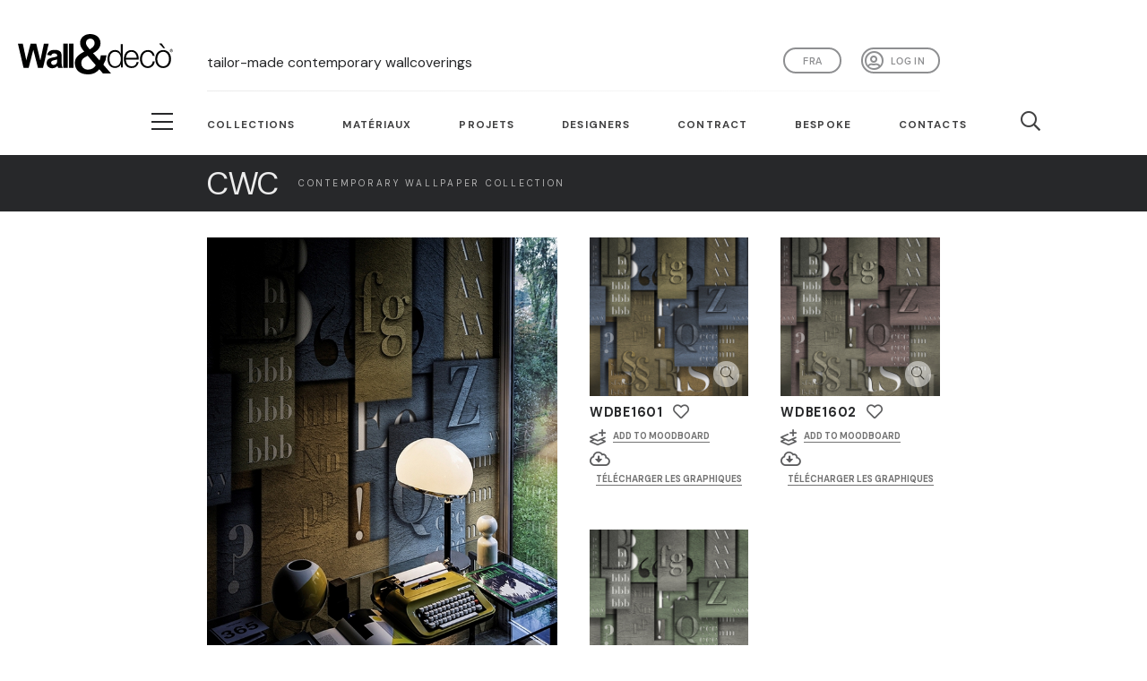

--- FILE ---
content_type: text/html; charset=utf-8
request_url: https://www.wallanddeco.com/fr-fr/catalogue/famille/contemporary-wallpaper-collection-2016-bevel/
body_size: 19751
content:






<!DOCTYPE html>
<html>
<head>
    <title>Wall&amp;decò | Bevel</title>

    


<meta charset="utf-8">
<meta http-equiv="X-UA-Compatible" content="IE=edge,chrome=1">

<meta name="viewport"
      content="viewport-fit=cover, width=device-width,minimum-scale=1.0,maximum-scale=1.0,initial-scale=1.0"/>

<link rel="apple-touch-icon" sizes="57x57" href="/static/commons/favicon/apple-icon-57x57.png">
<link rel="apple-touch-icon" sizes="60x60" href="/static/commons/favicon/apple-icon-60x60.png">
<link rel="apple-touch-icon" sizes="72x72" href="/static/commons/favicon/apple-icon-72x72.png">
<link rel="apple-touch-icon" sizes="76x76" href="/static/commons/favicon/apple-icon-76x76.png">
<link rel="apple-touch-icon" sizes="114x114" href="/static/commons/favicon/apple-icon-114x114.png">
<link rel="apple-touch-icon" sizes="120x120" href="/static/commons/favicon/apple-icon-120x120.png">
<link rel="apple-touch-icon" sizes="144x144" href="/static/commons/favicon/apple-icon-144x144.png">
<link rel="apple-touch-icon" sizes="152x152" href="/static/commons/favicon/apple-icon-152x152.png">
<link rel="apple-touch-icon" sizes="180x180" href="/static/commons/favicon/apple-icon-180x180.png">
<link rel="icon" type="image/png" sizes="192x192" href="/static/commons/favicon/android-icon-192x192.png">
<link rel="icon" type="image/png" sizes="32x32" href="/static/commons/favicon/favicon-32x32.png">
<link rel="icon" type="image/png" sizes="96x96" href="/static/commons/favicon/favicon-96x96.png">
<link rel="icon" type="image/png" sizes="16x16" href="/static/commons/favicon/favicon-16x16.png">
<link rel="manifest" href="/static/commons/favicon/manifest.json">
<meta name="msapplication-TileColor" content="#ffffff">
<meta name="msapplication-TileImage" content="/static/commons/favicon/ms-icon-144x144.png">
<meta name="theme-color" content="#ffffff">



<link rel="stylesheet" href="https://use.typekit.net/zlz2slq.css"/>
<link rel="preconnect" href="https://fonts.googleapis.com">
<link rel="preconnect" href="https://fonts.gstatic.com" crossorigin>
<link rel="preconnect" href="https://fonts.googleapis.com">
<link rel="preconnect" href="https://fonts.gstatic.com" crossorigin>
<link href="https://fonts.googleapis.com/css2?family=DM+Sans:opsz,wght@9..40,100;9..40,200;9..40,300;9..40,400;9..40,500;9..40,600;9..40,700&display=swap" rel="stylesheet">
<script src="https://kit.fontawesome.com/3e985f2450.js" crossorigin="anonymous"></script>

<script src="https://code.jquery.com/jquery-3.3.1.min.js"
        integrity="sha256-FgpCb/KJQlLNfOu91ta32o/NMZxltwRo8QtmkMRdAu8=" crossorigin="anonymous"></script>
<script src="https://cdnjs.cloudflare.com/ajax/libs/modernizr/2.8.3/modernizr.min.js"
        integrity="sha256-0rguYS0qgS6L4qVzANq4kjxPLtvnp5nn2nB5G1lWRv4=" crossorigin="anonymous"></script>

<script src="/static/commons/external/js-cookie/js.cookie.js"></script>

<script src="/static/commons/js/utils.js?v=1"></script>
<script src="/static/commons/js/search-widget.js?v=7"></script>

<link rel="stylesheet" href="/static/commons/external/spectrum/spectrum.min.css" type="text/css"/>
<script src="/static/commons/external/spectrum/spectrum.min.js"></script>
<script src="/static/commons/external/iro/iro.min.js"></script>
<script src="/static/commons/js/search-by-color-widget.js?v=3"></script>

<link rel="stylesheet" href="/static/commons/css/style.min.css?v=95" type="text/css"/>



<script src="https://cdnjs.cloudflare.com/ajax/libs/popper.js/1.14.7/umd/popper.min.js"
        integrity="sha384-UO2eT0CpHqdSJQ6hJty5KVphtPhzWj9WO1clHTMGa3JDZwrnQq4sF86dIHNDz0W1"
        crossorigin="anonymous"></script>
<script src="https://stackpath.bootstrapcdn.com/bootstrap/4.3.1/js/bootstrap.min.js"
        integrity="sha384-JjSmVgyd0p3pXB1rRibZUAYoIIy6OrQ6VrjIEaFf/nJGzIxFDsf4x0xIM+B07jRM"
        crossorigin="anonymous"></script>



<!-- Hotjar Tracking Code for https://www.wallanddeco.com -->
<script>
    (function (h, o, t, j, a, r) {
        h.hj = h.hj || function () {
            (h.hj.q = h.hj.q || []).push(arguments)
        };
        h._hjSettings = {hjid: 2674015, hjsv: 6};
        a = o.getElementsByTagName('head')[0];
        r = o.createElement('script');
        r.async = 1;
        r.src = t + h._hjSettings.hjid + j + h._hjSettings.hjsv;
        a.appendChild(r);
    })(window, document, 'https://static.hotjar.com/c/hotjar-', '.js?sv=');
</script>



<script type="text/javascript">

var _iub = _iub || [];

_iub.csConfiguration = {"consentOnContinuedBrowsing":false,"lang":"fr","siteId":2174813,"cookiePolicyId":40771975,"cookiePolicyUrl":"https://www.iubenda.com/privacy-policy/40771975", "banner":{ "brandBackgroundColor":"none","brandTextColor":"black","logo":"[data-uri]","acceptButtonDisplay":true,"customizeButtonDisplay":true,"acceptButtonColor":"#41403e","acceptButtonCaptionColor":"white","customizeButtonColor":"#DADADA","customizeButtonCaptionColor":"#4D4D4D","rejectButtonColor":"#0073CE","rejectButtonCaptionColor":"white","position":"bottom","textColor":"black","backgroundColor":"white","fontSizeCloseButton":"40px" }};

</script>

<script type="text/javascript" src="//cdn.iubenda.com/cs/iubenda_cs.js" charset="UTF-8" async></script>


<script type="text/javascript">
    window.CSRF_TOKEN = "cLBO5dQo0Rf5slfLuvh7XqXBfUFg2n1q2sDTZ7boDktMVK58o9Ncsfo14WvzmcQR";

    window.SEARCH_HTML_ENDPOINT = "/fr-fr/commons/api/search-keywords/";
    window.SEARCH_COLOR_RAL_HTML_ENDPOINT = "/fr-fr/commons/api/search-color-ral/";

    window.COLOR_PICKER_INITIAL_COLOR = "#ffffff";
    window.COLOR_PICKER_LABEL_H = 'TEINTE';
    window.COLOR_PICKER_LABEL_S = 'SATURATION';
    window.COLOR_PICKER_LABEL_V = 'LUMINOSITÉ';
</script>

<!-- GOOGLE ANALYTICS -->
<!-- Global site tag (gtag.js) - Google Analytics -->
<script async src="https://www.googletagmanager.com/gtag/js?id=UA-10776398-9"></script>
<script>
    window.dataLayer = window.dataLayer || [];

    function gtag() {
        dataLayer.push(arguments);
    }

    gtag('js', new Date());

    gtag('config', 'UA-10776398-9');
</script>

<!-- Google Tag Manager -->
<script>(function(w,d,s,l,i){w[l]=w[l]||[];w[l].push({'gtm.start':
new Date().getTime(),event:'gtm.js'});var f=d.getElementsByTagName(s)[0],
j=d.createElement(s),dl=l!='dataLayer'?'&l='+l:'';j.async=true;j.src=
'https://www.googletagmanager.com/gtm.js?id='+i+dl;f.parentNode.insertBefore(j,f);
})(window,document,'script','dataLayer','GTM-PWS2JWQ');</script>
<!-- End Google Tag Manager -->

<!-- Adform Tracking Code BEGIN -->

<script type="text/javascript" src="https://track.adform.net/serving/scripts/trackpoint/"></script>
<script type="text/javascript">
    adf.Params.PageName = encodeURIComponent('Wall&Deco_V');
    adf.Params.Divider = encodeURIComponent('|');
    adf.track(571454);
</script>
<noscript>
    <p style="margin:0;padding:0;border:0;">
        <img src="https://track.adform.net/Serving/TrackPoint/?pm=571454&ADFPageName=Wall&Deco_V&ADFdivider=|"
             width="1" height="1" alt=""/>
    </p>
</noscript>
<!-- Adform Tracking Code END -->

<!-- Adform Tracking Code BEGIN -->

<script type="text/javascript" src="https://track.adform.net/serving/scripts/trackpoint/"></script>
<script type="text/javascript">
    adf.Params.PageName = encodeURIComponent('Wall&Deco_C');
    adf.Params.Divider = encodeURIComponent('|');
    adf.track(571454);
</script>
<noscript>
    <p style="margin:0;padding:0;border:0;">
        <img src="https://track.adform.net/Serving/TrackPoint/?pm=571454&ADFPageName=Wall&Deco_C&ADFdivider=|"
             width="1" height="1" alt=""/>
    </p>
</noscript>
<!-- Adform Tracking Code END -->

<!-- Pinterest Tag -->
<script>
    !function (e) {
        if (!window.pintrk) {
            window.pintrk = function () {
                window.pintrk.queue.push(Array.prototype.slice.call(arguments))
            };
            var
                n = window.pintrk;
            n.queue = [], n.version = "3.0";
            var
                t = document.createElement("script");
            t.async = !0, t.src = e;
            var
                r = document.getElementsByTagName("script")[0];
            r.parentNode.insertBefore(t, r)
        }
    }("https://s.pinimg.com/ct/core.js");
    pintrk('load', '2612822067259', {em: '<user_email_address>'});
    pintrk('page');
</script>
<noscript>
    <img height="1" width="1" style="display:none;" alt=""
         src="https://ct.pinterest.com/v3/?event=init&tid=2612822067259&pd[em]=<hashed_email_address>&noscript=1"/>
</noscript>
<script>
    pintrk('track', 'pagevisit');
</script>
<noscript>
    <img height="1" width="1" style="display:none;" alt=""
         src="https://ct.pinterest.com/v3/?tid=2612822067259&event=pagevisit&noscript=1"/>
</noscript>
<!-- end Pinterest Tag -->

<!-- Convertflow -->

<script async src="https://js.convertflow.co/production/websites/49716.js"></script>

<!-- end Convertflow -->



    
<link href="/static/commons/external/swiper/css/swiper.min.css" rel="stylesheet">

<script src="/static/commons/external/lightGallery/js/lightgallery-all.min.js"></script>
<link href="/static/commons/external/lightGallery/css/lightgallery.css" rel="stylesheet">
<link href="https://vjs.zencdn.net/4.12/video-js.css" rel="stylesheet">
<script src="https://vjs.zencdn.net/4.12/video.js"></script>

</head>

<body>
<header>
    <div class="container-fluid">
        <div class="row align-items-center d-flex align-items-end">
            <div class="col-6 col-sm-3 col-md-2">
                <a href="/fr-fr/" id="logo-container" class="rev-opacity">
                    <svg viewBox="0 0 95.71 24.49" xmlns="http://www.w3.org/2000/svg">
                        <g fill="#000100">
                            <path d="m3.46 20.53-3.46-14.72h2.99l2.18 10.11 2.65-10.11h3.47l2.54 10.28 2.22-10.28h2.94l-3.51 14.72h-3.1l-2.88-11.01-2.88 11.01z"/>
                            <path d="m24.22 15.41a17 17 0 0 1 -1.69.43 5.29 5.29 0 0 0 -1.51.49 1.19 1.19 0 0 0 -.54 1 1.39 1.39 0 0 0 .44 1 1.48 1.48 0 0 0 1.1.43 2.33 2.33 0 0 0 1.43-.5 1.68 1.68 0 0 0 .66-.93 5.29 5.29 0 0 0 .11-1.33zm-3.71-2.29-2.51-.46a4 4 0 0 1 1.47-2.29 5.21 5.21 0 0 1 3.07-.75 6.53 6.53 0 0 1 2.77.45 2.83 2.83 0 0 1 1.28 1.14 6 6 0 0 1 .41 2.52v3.3a11.56 11.56 0 0 0 .13 2.07 6.29 6.29 0 0 0 .5 1.43h-2.82a6.77 6.77 0 0 1 -.27-.83c-.05-.17-.08-.28-.1-.33a4.83 4.83 0 0 1 -1.52 1.05 4.22 4.22 0 0 1 -1.73.35 3.51 3.51 0 0 1 -2.55-.89 3 3 0 0 1 -.93-2.26 3.09 3.09 0 0 1 .42-1.62 2.85 2.85 0 0 1 1.19-1.09 9.38 9.38 0 0 1 2.21-.66 13.94 13.94 0 0 0 2.69-.69v-.28a1.49 1.49 0 0 0 -.39-1.16 2.35 2.35 0 0 0 -1.49-.35 2 2 0 0 0 -1.16.3 2.09 2.09 0 0 0 -.67 1"/>
                            <path d="m28 5.81h2.77v14.73h-2.77z"/>
                            <path d="m31.55 5.81h2.77v14.73h-2.77z"/>
                            <path d="m94.53 10h.19.19a.14.14 0 0 0 .09-.14.16.16 0 0 0 0-.09.13.13 0 0 0 -.07 0 .51.51 0 0 0 -.16 0h-.18zm-.17.58v-1h.35a.84.84 0 0 1 .26 0 .23.23 0 0 1 .12.1.27.27 0 0 1 0 .35.34.34 0 0 1 -.21.09.19.19 0 0 1 .09 0 1.16 1.16 0 0 1 .15.21l.12.2h-.24l-.09-.16a.82.82 0 0 0 -.17-.24.17.17 0 0 0 -.13 0h-.09v.44zm.41-1.32a.75.75 0 0 0 -.38.1.81.81 0 0 0 -.29.29.78.78 0 0 0 0 .8.74.74 0 0 0 .29.29.75.75 0 0 0 .38.1.76.76 0 0 0 .39-.1.81.81 0 0 0 .29-.29.85.85 0 0 0 0-.8.77.77 0 0 0 -.68-.39m0-.16a1 1 0 0 1 .46.12.87.87 0 0 1 .35.36 1 1 0 0 1 .13.47.88.88 0 0 1 -.13.47.84.84 0 0 1 -.34.36 1 1 0 0 1 -.93 0 .93.93 0 0 1 -.35-.36 1 1 0 0 1 -.12-.47 1 1 0 0 1 .47-.83 1 1 0 0 1 .46-.12"/>
                            <path d="m59.91 19.57c2.68 0 3.61-2.26 3.61-4.39s-.93-4.39-3.61-4.39c-2.4 0-3.37 2.25-3.37 4.39s1 4.39 3.37 4.39m4.87.76h-1.16v-2a4.06 4.06 0 0 1 -3.67 2.26c-3.14 0-4.63-2.54-4.63-5.45s1.49-5.45 4.63-5.45a3.66 3.66 0 0 1 3.53 2.31v-5.93h1.26z"/>
                            <path d="m73.36 14.46c-.06-1.9-1.24-3.67-3.28-3.67s-3.19 1.79-3.39 3.67zm-6.67 1.06c0 1.83 1 4.05 3.39 4.05a3.14 3.14 0 0 0 3.24-2.63h1.26c-.54 2.33-1.9 3.69-4.5 3.69-3.27 0-4.65-2.52-4.65-5.45 0-2.72 1.38-5.45 4.65-5.45s4.64 2.89 4.54 5.79z"/>
                            <path d="m83.15 13.26a2.8 2.8 0 0 0 -2.92-2.47c-2.41 0-3.61 2.19-3.61 4.39s1.2 4.39 3.61 4.39a3.07 3.07 0 0 0 3-2.93h1.25a4.18 4.18 0 0 1 -4.25 4c-3.15 0-4.87-2.5-4.87-5.45s1.72-5.45 4.87-5.45a3.84 3.84 0 0 1 4.17 3.53z"/>
                            <path d="m87.22 5.77h1.56l2.1 2.82h-1zm-1.15 9.41c0 2.2 1.19 4.39 3.61 4.39s3.61-2.19 3.61-4.39-1.19-4.4-3.61-4.4-3.61 2.2-3.61 4.4m8.48 0c0 2.95-1.71 5.45-4.87 5.45s-4.87-2.5-4.87-5.45 1.72-5.45 4.87-5.45 4.87 2.49 4.87 5.45"/>
                            <path d="m42 5.39c0 1.55 1.39 2.73 2.32 3.91 1.54-1 3-1.94 3-3.81a2.54 2.54 0 0 0 -2.61-2.7 2.57 2.57 0 0 0 -2.71 2.6m1.07 7.79c-1.5.85-3.93 1.61-3.93 4.4a3.78 3.78 0 0 0 4.11 4 5.54 5.54 0 0 0 4.83-2.63zm7.19 8.22a9 9 0 0 1 -7.15 3.09c-4.68 0-8-2.57-8-7 0-3.32 2.93-5.42 5.86-6.81-1.33-1.54-2.58-3.09-2.58-5.12-.06-3.36 2.73-5.56 6.2-5.56 3.29 0 6.41 1.87 6.41 5.62 0 2.76-2.14 4.73-4.61 6l4 4.4a11.48 11.48 0 0 0 .79-3.15h3.57a12.89 12.89 0 0 1 -2 5.75l4.81 5.38h-5z"/>
                        </g>
                    </svg>
                </a>
            </div>
            <div class="col-6 col-sm-9 col-md-10 col-xl-8 position-relative">
                
                <div class="d-none d-xl-inline-block head-payoff-container">
                    
                    
                    <h1>tailor-made contemporary wallcoverings</h1>
                </div>
                <nav id="nav-social" class="float-right">
                    <ul class="list-inline d-flex">
                        <li class="list-inline-item">
                            <a class="user-button "
                               href="/fr-fr/accounts/profile/">
                                
                                    Log in</a>
                        </li>
                    </ul>
                </nav>
                <nav id="nav-language" class="float-right">
                    
                    
                    
                    <button id="language-selector" type="button" class="btn-languages dropdown-toggle"
                            data-toggle="dropdown" aria-haspopup="true"
                            aria-expanded="false">fra</button>
                    <ul id="other-languages-container">
                        
                            
                            <li><a href="/en-us/">Eng</a></li>
                        
                            
                            <li><a href="/it-it/">ita</a></li>
                        
                            
                            <li><a href="/de-de/">Deu</a></li>
                        
                            
                            <li><a href="/es-es/">esp</a></li>
                        </ul>
                </nav>
            </div>
        </div>
        <div class="row">
            <div class="col-12 col-xl-8 offset-xl-2">
                <hr class="header-sep d-block"/>
            </div>
        </div>
    </div>
    <div class="container-fluid nav-main-container white">
        <div class="row">
            <div class="col-xl-2 d-none d-xl-block">
                <div class="button_container_lg_outer">
                    <div class="button_container_lg_inner">
                        <div class="button_container d-inline-block toggle"><span class="top"></span><span
                                class="middle"></span><span class="bottom"></span></div>
                    </div>
                </div>
            </div>
            <div class="col-12 col-xl-8">
                <nav id="nav-main">
                    <div class="button_container d-inline-block d-xl-none toggle"><span class="top"></span><span
                            class="middle"></span><span class="bottom"></span></div>
                    <a href="/fr-fr/" id="logo-container-sticky" class="rev-opacity">
                        <svg viewBox="0 0 95.71 24.49" xmlns="http://www.w3.org/2000/svg">
                            <g fill="#000100">
                                <path d="m3.46 20.53-3.46-14.72h2.99l2.18 10.11 2.65-10.11h3.47l2.54 10.28 2.22-10.28h2.94l-3.51 14.72h-3.1l-2.88-11.01-2.88 11.01z"/>
                                <path d="m24.22 15.41a17 17 0 0 1 -1.69.43 5.29 5.29 0 0 0 -1.51.49 1.19 1.19 0 0 0 -.54 1 1.39 1.39 0 0 0 .44 1 1.48 1.48 0 0 0 1.1.43 2.33 2.33 0 0 0 1.43-.5 1.68 1.68 0 0 0 .66-.93 5.29 5.29 0 0 0 .11-1.33zm-3.71-2.29-2.51-.46a4 4 0 0 1 1.47-2.29 5.21 5.21 0 0 1 3.07-.75 6.53 6.53 0 0 1 2.77.45 2.83 2.83 0 0 1 1.28 1.14 6 6 0 0 1 .41 2.52v3.3a11.56 11.56 0 0 0 .13 2.07 6.29 6.29 0 0 0 .5 1.43h-2.82a6.77 6.77 0 0 1 -.27-.83c-.05-.17-.08-.28-.1-.33a4.83 4.83 0 0 1 -1.52 1.05 4.22 4.22 0 0 1 -1.73.35 3.51 3.51 0 0 1 -2.55-.89 3 3 0 0 1 -.93-2.26 3.09 3.09 0 0 1 .42-1.62 2.85 2.85 0 0 1 1.19-1.09 9.38 9.38 0 0 1 2.21-.66 13.94 13.94 0 0 0 2.69-.69v-.28a1.49 1.49 0 0 0 -.39-1.16 2.35 2.35 0 0 0 -1.49-.35 2 2 0 0 0 -1.16.3 2.09 2.09 0 0 0 -.67 1"/>
                                <path d="m28 5.81h2.77v14.73h-2.77z"/>
                                <path d="m31.55 5.81h2.77v14.73h-2.77z"/>
                                <path d="m94.53 10h.19.19a.14.14 0 0 0 .09-.14.16.16 0 0 0 0-.09.13.13 0 0 0 -.07 0 .51.51 0 0 0 -.16 0h-.18zm-.17.58v-1h.35a.84.84 0 0 1 .26 0 .23.23 0 0 1 .12.1.27.27 0 0 1 0 .35.34.34 0 0 1 -.21.09.19.19 0 0 1 .09 0 1.16 1.16 0 0 1 .15.21l.12.2h-.24l-.09-.16a.82.82 0 0 0 -.17-.24.17.17 0 0 0 -.13 0h-.09v.44zm.41-1.32a.75.75 0 0 0 -.38.1.81.81 0 0 0 -.29.29.78.78 0 0 0 0 .8.74.74 0 0 0 .29.29.75.75 0 0 0 .38.1.76.76 0 0 0 .39-.1.81.81 0 0 0 .29-.29.85.85 0 0 0 0-.8.77.77 0 0 0 -.68-.39m0-.16a1 1 0 0 1 .46.12.87.87 0 0 1 .35.36 1 1 0 0 1 .13.47.88.88 0 0 1 -.13.47.84.84 0 0 1 -.34.36 1 1 0 0 1 -.93 0 .93.93 0 0 1 -.35-.36 1 1 0 0 1 -.12-.47 1 1 0 0 1 .47-.83 1 1 0 0 1 .46-.12"/>
                                <path d="m59.91 19.57c2.68 0 3.61-2.26 3.61-4.39s-.93-4.39-3.61-4.39c-2.4 0-3.37 2.25-3.37 4.39s1 4.39 3.37 4.39m4.87.76h-1.16v-2a4.06 4.06 0 0 1 -3.67 2.26c-3.14 0-4.63-2.54-4.63-5.45s1.49-5.45 4.63-5.45a3.66 3.66 0 0 1 3.53 2.31v-5.93h1.26z"/>
                                <path d="m73.36 14.46c-.06-1.9-1.24-3.67-3.28-3.67s-3.19 1.79-3.39 3.67zm-6.67 1.06c0 1.83 1 4.05 3.39 4.05a3.14 3.14 0 0 0 3.24-2.63h1.26c-.54 2.33-1.9 3.69-4.5 3.69-3.27 0-4.65-2.52-4.65-5.45 0-2.72 1.38-5.45 4.65-5.45s4.64 2.89 4.54 5.79z"/>
                                <path d="m83.15 13.26a2.8 2.8 0 0 0 -2.92-2.47c-2.41 0-3.61 2.19-3.61 4.39s1.2 4.39 3.61 4.39a3.07 3.07 0 0 0 3-2.93h1.25a4.18 4.18 0 0 1 -4.25 4c-3.15 0-4.87-2.5-4.87-5.45s1.72-5.45 4.87-5.45a3.84 3.84 0 0 1 4.17 3.53z"/>
                                <path d="m87.22 5.77h1.56l2.1 2.82h-1zm-1.15 9.41c0 2.2 1.19 4.39 3.61 4.39s3.61-2.19 3.61-4.39-1.19-4.4-3.61-4.4-3.61 2.2-3.61 4.4m8.48 0c0 2.95-1.71 5.45-4.87 5.45s-4.87-2.5-4.87-5.45 1.72-5.45 4.87-5.45 4.87 2.49 4.87 5.45"/>
                                <path d="m42 5.39c0 1.55 1.39 2.73 2.32 3.91 1.54-1 3-1.94 3-3.81a2.54 2.54 0 0 0 -2.61-2.7 2.57 2.57 0 0 0 -2.71 2.6m1.07 7.79c-1.5.85-3.93 1.61-3.93 4.4a3.78 3.78 0 0 0 4.11 4 5.54 5.54 0 0 0 4.83-2.63zm7.19 8.22a9 9 0 0 1 -7.15 3.09c-4.68 0-8-2.57-8-7 0-3.32 2.93-5.42 5.86-6.81-1.33-1.54-2.58-3.09-2.58-5.12-.06-3.36 2.73-5.56 6.2-5.56 3.29 0 6.41 1.87 6.41 5.62 0 2.76-2.14 4.73-4.61 6l4 4.4a11.48 11.48 0 0 0 .79-3.15h3.57a12.89 12.89 0 0 1 -2 5.75l4.81 5.38h-5z"/>
                            </g>
                        </svg>
                    </a>
                    <ul class="list-inline d-flex">
                        <li class="list-inline-item"><a href="#" class="link-collection">Collections</a>
                        </li>
                        <li class="list-inline-item"><a
                                href="/fr-fr/materials/materials/">Matériaux</a></li>
                        <li class="list-inline-item"><a
                                href="/fr-fr/news/projects/">Projets</a></li>
                        <li class="list-inline-item d-none d-xl-block"><a
                                href="/fr-fr/designers/">Designers</a></li>
                        
                        <li class="list-inline-item d-none d-xl-block"><a
                                href="/fr-fr/contract/">Contract</a>
                        </li>
                        <li class="list-inline-item d-none d-xl-block"><a
                                href="/fr-fr/bespoke/">Bespoke</a>
                        </li>
                        
                        <li class="list-inline-item d-none d-xl-block"><a
                                href="/fr-fr/contacts/">Contacts</a>
                        </li>
                        <li class="list-inline-item search"><a href="#" class="link-search"><i
                                class="far fa-search"></i></a></li>
                        <li class="list-inline-item favorites"><a href="/fr-fr/favorites/"><i
                                class="fas fa-heart"></i></a></li>
                    </ul>
                </nav>
            </div>
        </div>
    </div>
</header>

<div id="sticky-header-ph"></div>

<main class="position-relative">
    



<section id="family-header" class="container-fluid after-menu-sticky">
    <div class="row collection-row">
        <div class="d-none d-xl-block col-xl-2"></div>
        <div class="col-12 col-xl-9 py-3">
            <a href="/fr-fr/catalogue/collections/contemporary-wallpaper-collection/" class="rev-opacity"><h2 class="my-auto">CWC</h2><h1 class="my-auto">Contemporary Wallpaper Collection</h1></a>
        </div>
        <div class="d-none d-xl-block col-xl-1"></div>
    </div>
</section>

<section id="family">
    <div class="container-fluid after-after-menu-sticky">
        <div class="row">
            


    




<input type="hidden" name="csrfmiddlewaretoken" value="cLBO5dQo0Rf5slfLuvh7XqXBfUFg2n1q2sDTZ7boDktMVK58o9Ncsfo14WvzmcQR">


<div class="col-12 pt-0 pb-5 family-detail-main-cell">
    <div id="lightgallery" class="row">
        <div class="d-none d-xl-block col-xl-2"></div>
        <div class="col-12 col-sm-10 col-md-6 col-xl-4">
            <article id="family-detail" class="mt-4p">
                <a href="" data-responsive="https://wd2-media.devark.it/mog_fvFiYEUmDekbpA4baKnu268=/fit-in/x750/filters:watermark(https://storage.googleapis.com/wd-media/catalog/product/image/wd-watermark-wide-white-20p.png%2Ccenter%2Ccenter%2C0):quality(90)/http%3A%2F%2Fwadm%2FFamilies%2F608%2FImages%2FBevel.jpg 375, https://wd2-media.devark.it/0X0WQzW-lli-fZBh59MnOffFiuQ=/fit-in/x960/filters:watermark(https://storage.googleapis.com/wd-media/catalog/product/image/wd-watermark-wide-white-20p.png%2Ccenter%2Ccenter%2C0):quality(90)/http%3A%2F%2Fwadm%2FFamilies%2F608%2FImages%2FBevel.jpg 480, https://wd2-media.devark.it/ouQExrLHviFoqQZFXdpzV_r6ZF0=/fit-in/x1600/filters:watermark(https://storage.googleapis.com/wd-media/catalog/product/image/wd-watermark-wide-white-20p.png%2Ccenter%2Ccenter%2C0):quality(90)/http%3A%2F%2Fwadm%2FFamilies%2F608%2FImages%2FBevel.jpg 800, https://wd2-media.devark.it/8lL7BHK6sv-vBkJwfVV4klvWhPU=/fit-in/x2880/filters:watermark(https://storage.googleapis.com/wd-media/catalog/product/image/wd-watermark-wide-white-20p.png%2Ccenter%2Ccenter%2C0):quality(90)/http%3A%2F%2Fwadm%2FFamilies%2F608%2FImages%2FBevel.jpg 1920" data-src="https://wd2-media.devark.it/8lL7BHK6sv-vBkJwfVV4klvWhPU=/fit-in/x2880/filters:watermark(https://storage.googleapis.com/wd-media/catalog/product/image/wd-watermark-wide-white-20p.png%2Ccenter%2Ccenter%2C0):quality(90)/http%3A%2F%2Fwadm%2FFamilies%2F608%2FImages%2FBevel.jpg" class="img-hover-zoom lens lightgallery_item disabled_link">
                    <div class="img-container-outer">
                        <div class="img-container">
                            <img srcset="https://wd2-media.devark.it/yZsXBBV7pk117Cz6T8kBEUUpnQo=/600x/filters:quality(100)/http%3A%2F%2Fwadm%2FFamilies%2F608%2FImages%2FBevel.jpg 600w, https://wd2-media.devark.it/yZsXBBV7pk117Cz6T8kBEUUpnQo=/600x/filters:quality(100)/http%3A%2F%2Fwadm%2FFamilies%2F608%2FImages%2FBevel.jpg 600w, https://wd2-media.devark.it/yZsXBBV7pk117Cz6T8kBEUUpnQo=/600x/filters:quality(100)/http%3A%2F%2Fwadm%2FFamilies%2F608%2FImages%2FBevel.jpg 600w, https://wd2-media.devark.it/yZsXBBV7pk117Cz6T8kBEUUpnQo=/600x/filters:quality(100)/http%3A%2F%2Fwadm%2FFamilies%2F608%2FImages%2FBevel.jpg 600w, https://wd2-media.devark.it/yZsXBBV7pk117Cz6T8kBEUUpnQo=/600x/filters:quality(100)/http%3A%2F%2Fwadm%2FFamilies%2F608%2FImages%2FBevel.jpg 600w" sizes="(max-width: 575px) 100vw, (max-width: 767px) 50vw, (max-width: 991px) 34vw, (max-width: 1199px) 34vw, (max-width: 1920px) 34vw, 100vw" src="https://wd2-media.devark.it/lseksn9Y58m0IEjH_2sKxtoGqe0=/960x/filters:quality(100)/http%3A%2F%2Fwadm%2FFamilies%2F608%2FImages%2FBevel.jpg" title="Bevel" alt="Bevel" class="img-fluid w-100" />
                            

                            
                            <div class="d-none">
                                
                                    <img src="https://wd2-media.devark.it/mog_fvFiYEUmDekbpA4baKnu268=/fit-in/x750/filters:watermark(https://storage.googleapis.com/wd-media/catalog/product/image/wd-watermark-wide-white-20p.png%2Ccenter%2Ccenter%2C0):quality(90)/http%3A%2F%2Fwadm%2FFamilies%2F608%2FImages%2FBevel.jpg" alt="" />
                                
                                    <img src="https://wd2-media.devark.it/0X0WQzW-lli-fZBh59MnOffFiuQ=/fit-in/x960/filters:watermark(https://storage.googleapis.com/wd-media/catalog/product/image/wd-watermark-wide-white-20p.png%2Ccenter%2Ccenter%2C0):quality(90)/http%3A%2F%2Fwadm%2FFamilies%2F608%2FImages%2FBevel.jpg" alt="" />
                                
                                    <img src="https://wd2-media.devark.it/ouQExrLHviFoqQZFXdpzV_r6ZF0=/fit-in/x1600/filters:watermark(https://storage.googleapis.com/wd-media/catalog/product/image/wd-watermark-wide-white-20p.png%2Ccenter%2Ccenter%2C0):quality(90)/http%3A%2F%2Fwadm%2FFamilies%2F608%2FImages%2FBevel.jpg" alt="" />
                                
                                    <img src="https://wd2-media.devark.it/8lL7BHK6sv-vBkJwfVV4klvWhPU=/fit-in/x2880/filters:watermark(https://storage.googleapis.com/wd-media/catalog/product/image/wd-watermark-wide-white-20p.png%2Ccenter%2Ccenter%2C0):quality(90)/http%3A%2F%2Fwadm%2FFamilies%2F608%2FImages%2FBevel.jpg" alt="" />
                                
                                <img src="https://wd2-media.devark.it/8lL7BHK6sv-vBkJwfVV4klvWhPU=/fit-in/x2880/filters:watermark(https://storage.googleapis.com/wd-media/catalog/product/image/wd-watermark-wide-white-20p.png%2Ccenter%2Ccenter%2C0):quality(90)/http%3A%2F%2Fwadm%2FFamilies%2F608%2FImages%2FBevel.jpg" alt="" />
                            </div>
                        </div>
                    </div>
                </a>
                <div class="px-4 py-4">
                    <h1 class="mb-1">Bevel</h1>
                    <h2>2016</h2><span class="sep">&nbsp;/</span>
                    <h3>Christian Benini</h3>
                    

                    



                </div>
            </article>
        </div>
    
        <section id="products" class="col-12 col-md-6 col-xl-4">
            <div class="row">
                
                    <div class="col-6">
                        <article class="product pt-4p pb-3">
                            <a href="" data-responsive="https://wd2-media.devark.it/MmM3JBwECYiQa_DlVTFaHesakG8=/fit-in/x750/filters:watermark(https://storage.googleapis.com/wd-media/catalog/product/image/wd-watermark-wide-white-20p.png%2Ccenter%2Ccenter%2C0):quality(90)/http%3A%2F%2Fwadm%2Fcatalog%2Fproduct%2Fimage%2FWDBE1601.jpg 375, https://wd2-media.devark.it/ShPe2lJGRAuyC-uuDXTf1UvePCc=/fit-in/x960/filters:watermark(https://storage.googleapis.com/wd-media/catalog/product/image/wd-watermark-wide-white-20p.png%2Ccenter%2Ccenter%2C0):quality(90)/http%3A%2F%2Fwadm%2Fcatalog%2Fproduct%2Fimage%2FWDBE1601.jpg 480, https://wd2-media.devark.it/Os1m8VdG2yvtLXNcUOAo8Vicr4s=/fit-in/x1600/filters:watermark(https://storage.googleapis.com/wd-media/catalog/product/image/wd-watermark-wide-white-20p.png%2Ccenter%2Ccenter%2C0):quality(90)/http%3A%2F%2Fwadm%2Fcatalog%2Fproduct%2Fimage%2FWDBE1601.jpg 800, https://wd2-media.devark.it/nYlY_i5YukSHY_ZomHVV2epLVU0=/fit-in/x2880/filters:watermark(https://storage.googleapis.com/wd-media/catalog/product/image/wd-watermark-wide-white-20p.png%2Ccenter%2Ccenter%2C0):quality(90)/http%3A%2F%2Fwadm%2Fcatalog%2Fproduct%2Fimage%2FWDBE1601.jpg 1920" data-src="https://wd2-media.devark.it/nYlY_i5YukSHY_ZomHVV2epLVU0=/fit-in/x2880/filters:watermark(https://storage.googleapis.com/wd-media/catalog/product/image/wd-watermark-wide-white-20p.png%2Ccenter%2Ccenter%2C0):quality(90)/http%3A%2F%2Fwadm%2Fcatalog%2Fproduct%2Fimage%2FWDBE1601.jpg" class="img-hover-zoom lens lightgallery_item disabled_link">
                                <div class="img-container">
                                    <img srcset="https://wd2-media.devark.it/Kcc1rSdBf2K4gvoCMtsVZ9JrYWY=/trim/384x384/filters:quality(100)/http%3A%2F%2Fwadm%2Fcatalog%2Fproduct%2Fimage%2FWDBE1601.jpg 384w, https://wd2-media.devark.it/z68zH8TVxKFIe4boegOCf8IMFFE=/384x/filters:quality(100)/http%3A%2F%2Fwadm%2Fcatalog%2Fproduct%2Fimage%2FWDBE1601.jpg 384w, https://wd2-media.devark.it/z68zH8TVxKFIe4boegOCf8IMFFE=/384x/filters:quality(100)/http%3A%2F%2Fwadm%2Fcatalog%2Fproduct%2Fimage%2FWDBE1601.jpg 384w, https://wd2-media.devark.it/z68zH8TVxKFIe4boegOCf8IMFFE=/384x/filters:quality(100)/http%3A%2F%2Fwadm%2Fcatalog%2Fproduct%2Fimage%2FWDBE1601.jpg 384w, https://wd2-media.devark.it/z68zH8TVxKFIe4boegOCf8IMFFE=/384x/filters:quality(100)/http%3A%2F%2Fwadm%2Fcatalog%2Fproduct%2Fimage%2FWDBE1601.jpg 384w" sizes="(max-width: 575px) 50vw, (max-width: 767px) 34vw, (max-width: 991px) 25vw, (max-width: 1199px) 25vw, (max-width: 1920px) 25vw, 100vw" src="https://wd2-media.devark.it/nElv53LghIJr5YAdMjdlejSEVPk=/480x/filters:quality(100)/http%3A%2F%2Fwadm%2Fcatalog%2Fproduct%2Fimage%2FWDBE1601.jpg" title="WDBE1601" alt="WDBE1601" class="img-fluid w-100" />
                                    

                                    
                                    <div class="d-none">
                                        
                                            <img src="https://wd2-media.devark.it/MmM3JBwECYiQa_DlVTFaHesakG8=/fit-in/x750/filters:watermark(https://storage.googleapis.com/wd-media/catalog/product/image/wd-watermark-wide-white-20p.png%2Ccenter%2Ccenter%2C0):quality(90)/http%3A%2F%2Fwadm%2Fcatalog%2Fproduct%2Fimage%2FWDBE1601.jpg" alt="" />
                                        
                                            <img src="https://wd2-media.devark.it/ShPe2lJGRAuyC-uuDXTf1UvePCc=/fit-in/x960/filters:watermark(https://storage.googleapis.com/wd-media/catalog/product/image/wd-watermark-wide-white-20p.png%2Ccenter%2Ccenter%2C0):quality(90)/http%3A%2F%2Fwadm%2Fcatalog%2Fproduct%2Fimage%2FWDBE1601.jpg" alt="" />
                                        
                                            <img src="https://wd2-media.devark.it/Os1m8VdG2yvtLXNcUOAo8Vicr4s=/fit-in/x1600/filters:watermark(https://storage.googleapis.com/wd-media/catalog/product/image/wd-watermark-wide-white-20p.png%2Ccenter%2Ccenter%2C0):quality(90)/http%3A%2F%2Fwadm%2Fcatalog%2Fproduct%2Fimage%2FWDBE1601.jpg" alt="" />
                                        
                                            <img src="https://wd2-media.devark.it/nYlY_i5YukSHY_ZomHVV2epLVU0=/fit-in/x2880/filters:watermark(https://storage.googleapis.com/wd-media/catalog/product/image/wd-watermark-wide-white-20p.png%2Ccenter%2Ccenter%2C0):quality(90)/http%3A%2F%2Fwadm%2Fcatalog%2Fproduct%2Fimage%2FWDBE1601.jpg" alt="" />
                                        
                                        <img src="https://wd2-media.devark.it/nYlY_i5YukSHY_ZomHVV2epLVU0=/fit-in/x2880/filters:watermark(https://storage.googleapis.com/wd-media/catalog/product/image/wd-watermark-wide-white-20p.png%2Ccenter%2Ccenter%2C0):quality(90)/http%3A%2F%2Fwadm%2Fcatalog%2Fproduct%2Fimage%2FWDBE1601.jpg" alt="" />
                                    </div>
                                </div>
                            </a>
                            <div class="px-0 pt-1p d-inline-block product-title-container">
                                <h1 class="d-inline-block">WDBE1601</h1>
                                <a class="product-icon-button favorite-product-link disabled_link icon-inline ml-2" data-slug="contemporary-wallpaper-collection-2016-bevel-wdbe1601" href="#" title="Favori"></a>
                            </div>
                            <div class="px-0 pt-0">
                                <a class="product-icon-button moodboards-add-product-link" data-slug="contemporary-wallpaper-collection-2016-bevel-wdbe1601" href="/fr-fr/catalogue/products/contemporary-wallpaper-collection-2016-bevel/moodboards-add/" title="Add to moodboard"><span class="icon-label d-inline-block ml-2">Add to moodboard</span></a>
                                <br/>
                                
                                    <a class="product-icon-button download-product-link login_required_link" href="/fr-fr/catalogue/products/contemporary-wallpaper-collection-2016-bevel/image-download/"
                                       title="Télécharger les graphiques"><span class="icon-label d-inline-block ml-2">Télécharger les graphiques</span></a>
                                    <br/>
                                
                            </div>
                        </article>
                    </div>
                
                    <div class="col-6">
                        <article class="product pt-4p pb-3">
                            <a href="" data-responsive="https://wd2-media.devark.it/EisSgY0BfbDnyruG5bgKHVbBt94=/fit-in/x750/filters:watermark(https://storage.googleapis.com/wd-media/catalog/product/image/wd-watermark-wide-white-20p.png%2Ccenter%2Ccenter%2C0):quality(90)/http%3A%2F%2Fwadm%2Fcatalog%2Fproduct%2Fimage%2FWDBE1602.jpg 375, https://wd2-media.devark.it/DR-smpgvpt52cacGInHi4RmC67E=/fit-in/x960/filters:watermark(https://storage.googleapis.com/wd-media/catalog/product/image/wd-watermark-wide-white-20p.png%2Ccenter%2Ccenter%2C0):quality(90)/http%3A%2F%2Fwadm%2Fcatalog%2Fproduct%2Fimage%2FWDBE1602.jpg 480, https://wd2-media.devark.it/pyyZFzUFXoepJhANq4qFjaXLMJU=/fit-in/x1600/filters:watermark(https://storage.googleapis.com/wd-media/catalog/product/image/wd-watermark-wide-white-20p.png%2Ccenter%2Ccenter%2C0):quality(90)/http%3A%2F%2Fwadm%2Fcatalog%2Fproduct%2Fimage%2FWDBE1602.jpg 800, https://wd2-media.devark.it/sjYJ_YY15cjtCXqtnKdlh32omio=/fit-in/x2880/filters:watermark(https://storage.googleapis.com/wd-media/catalog/product/image/wd-watermark-wide-white-20p.png%2Ccenter%2Ccenter%2C0):quality(90)/http%3A%2F%2Fwadm%2Fcatalog%2Fproduct%2Fimage%2FWDBE1602.jpg 1920" data-src="https://wd2-media.devark.it/sjYJ_YY15cjtCXqtnKdlh32omio=/fit-in/x2880/filters:watermark(https://storage.googleapis.com/wd-media/catalog/product/image/wd-watermark-wide-white-20p.png%2Ccenter%2Ccenter%2C0):quality(90)/http%3A%2F%2Fwadm%2Fcatalog%2Fproduct%2Fimage%2FWDBE1602.jpg" class="img-hover-zoom lens lightgallery_item disabled_link">
                                <div class="img-container">
                                    <img srcset="https://wd2-media.devark.it/jUygJNK6lK4M2bMHn_3WlDUrh7o=/trim/384x384/filters:quality(100)/http%3A%2F%2Fwadm%2Fcatalog%2Fproduct%2Fimage%2FWDBE1602.jpg 384w, https://wd2-media.devark.it/HgkmhYRUA3aiA-qYqkJUmsVO3Ss=/384x/filters:quality(100)/http%3A%2F%2Fwadm%2Fcatalog%2Fproduct%2Fimage%2FWDBE1602.jpg 384w, https://wd2-media.devark.it/HgkmhYRUA3aiA-qYqkJUmsVO3Ss=/384x/filters:quality(100)/http%3A%2F%2Fwadm%2Fcatalog%2Fproduct%2Fimage%2FWDBE1602.jpg 384w, https://wd2-media.devark.it/HgkmhYRUA3aiA-qYqkJUmsVO3Ss=/384x/filters:quality(100)/http%3A%2F%2Fwadm%2Fcatalog%2Fproduct%2Fimage%2FWDBE1602.jpg 384w, https://wd2-media.devark.it/HgkmhYRUA3aiA-qYqkJUmsVO3Ss=/384x/filters:quality(100)/http%3A%2F%2Fwadm%2Fcatalog%2Fproduct%2Fimage%2FWDBE1602.jpg 384w" sizes="(max-width: 575px) 50vw, (max-width: 767px) 34vw, (max-width: 991px) 25vw, (max-width: 1199px) 25vw, (max-width: 1920px) 25vw, 100vw" src="https://wd2-media.devark.it/V-F8X6wqrxUrs0jKrFXF0A_8zKM=/480x/filters:quality(100)/http%3A%2F%2Fwadm%2Fcatalog%2Fproduct%2Fimage%2FWDBE1602.jpg" title="WDBE1602" alt="WDBE1602" class="img-fluid w-100" />
                                    

                                    
                                    <div class="d-none">
                                        
                                            <img src="https://wd2-media.devark.it/EisSgY0BfbDnyruG5bgKHVbBt94=/fit-in/x750/filters:watermark(https://storage.googleapis.com/wd-media/catalog/product/image/wd-watermark-wide-white-20p.png%2Ccenter%2Ccenter%2C0):quality(90)/http%3A%2F%2Fwadm%2Fcatalog%2Fproduct%2Fimage%2FWDBE1602.jpg" alt="" />
                                        
                                            <img src="https://wd2-media.devark.it/DR-smpgvpt52cacGInHi4RmC67E=/fit-in/x960/filters:watermark(https://storage.googleapis.com/wd-media/catalog/product/image/wd-watermark-wide-white-20p.png%2Ccenter%2Ccenter%2C0):quality(90)/http%3A%2F%2Fwadm%2Fcatalog%2Fproduct%2Fimage%2FWDBE1602.jpg" alt="" />
                                        
                                            <img src="https://wd2-media.devark.it/pyyZFzUFXoepJhANq4qFjaXLMJU=/fit-in/x1600/filters:watermark(https://storage.googleapis.com/wd-media/catalog/product/image/wd-watermark-wide-white-20p.png%2Ccenter%2Ccenter%2C0):quality(90)/http%3A%2F%2Fwadm%2Fcatalog%2Fproduct%2Fimage%2FWDBE1602.jpg" alt="" />
                                        
                                            <img src="https://wd2-media.devark.it/sjYJ_YY15cjtCXqtnKdlh32omio=/fit-in/x2880/filters:watermark(https://storage.googleapis.com/wd-media/catalog/product/image/wd-watermark-wide-white-20p.png%2Ccenter%2Ccenter%2C0):quality(90)/http%3A%2F%2Fwadm%2Fcatalog%2Fproduct%2Fimage%2FWDBE1602.jpg" alt="" />
                                        
                                        <img src="https://wd2-media.devark.it/sjYJ_YY15cjtCXqtnKdlh32omio=/fit-in/x2880/filters:watermark(https://storage.googleapis.com/wd-media/catalog/product/image/wd-watermark-wide-white-20p.png%2Ccenter%2Ccenter%2C0):quality(90)/http%3A%2F%2Fwadm%2Fcatalog%2Fproduct%2Fimage%2FWDBE1602.jpg" alt="" />
                                    </div>
                                </div>
                            </a>
                            <div class="px-0 pt-1p d-inline-block product-title-container">
                                <h1 class="d-inline-block">WDBE1602</h1>
                                <a class="product-icon-button favorite-product-link disabled_link icon-inline ml-2" data-slug="contemporary-wallpaper-collection-2016-bevel-wdbe1602" href="#" title="Favori"></a>
                            </div>
                            <div class="px-0 pt-0">
                                <a class="product-icon-button moodboards-add-product-link" data-slug="contemporary-wallpaper-collection-2016-bevel-wdbe1602" href="/fr-fr/catalogue/products/contemporary-wallpaper-collection-2016-bevel/moodboards-add/" title="Add to moodboard"><span class="icon-label d-inline-block ml-2">Add to moodboard</span></a>
                                <br/>
                                
                                    <a class="product-icon-button download-product-link login_required_link" href="/fr-fr/catalogue/products/contemporary-wallpaper-collection-2016-bevel/image-download/"
                                       title="Télécharger les graphiques"><span class="icon-label d-inline-block ml-2">Télécharger les graphiques</span></a>
                                    <br/>
                                
                            </div>
                        </article>
                    </div>
                
                    <div class="col-6">
                        <article class="product pt-4p pb-3">
                            <a href="" data-responsive="https://wd2-media.devark.it/YY84HGVSu5LVnVVmZaZLpsiK6Vo=/fit-in/x750/filters:watermark(https://storage.googleapis.com/wd-media/catalog/product/image/wd-watermark-wide-white-20p.png%2Ccenter%2Ccenter%2C0):quality(90)/http%3A%2F%2Fwadm%2Fcatalog%2Fproduct%2Fimage%2FWDBE1603.jpg 375, https://wd2-media.devark.it/JWkdDN4REs9-XwIHYVpdh_K6ilc=/fit-in/x960/filters:watermark(https://storage.googleapis.com/wd-media/catalog/product/image/wd-watermark-wide-white-20p.png%2Ccenter%2Ccenter%2C0):quality(90)/http%3A%2F%2Fwadm%2Fcatalog%2Fproduct%2Fimage%2FWDBE1603.jpg 480, https://wd2-media.devark.it/E8nYH-HsM4kZu_zdE8LRv5AVCI8=/fit-in/x1600/filters:watermark(https://storage.googleapis.com/wd-media/catalog/product/image/wd-watermark-wide-white-20p.png%2Ccenter%2Ccenter%2C0):quality(90)/http%3A%2F%2Fwadm%2Fcatalog%2Fproduct%2Fimage%2FWDBE1603.jpg 800, https://wd2-media.devark.it/UyeBav8sXscQQlMCKOdiiZeU4SM=/fit-in/x2880/filters:watermark(https://storage.googleapis.com/wd-media/catalog/product/image/wd-watermark-wide-white-20p.png%2Ccenter%2Ccenter%2C0):quality(90)/http%3A%2F%2Fwadm%2Fcatalog%2Fproduct%2Fimage%2FWDBE1603.jpg 1920" data-src="https://wd2-media.devark.it/UyeBav8sXscQQlMCKOdiiZeU4SM=/fit-in/x2880/filters:watermark(https://storage.googleapis.com/wd-media/catalog/product/image/wd-watermark-wide-white-20p.png%2Ccenter%2Ccenter%2C0):quality(90)/http%3A%2F%2Fwadm%2Fcatalog%2Fproduct%2Fimage%2FWDBE1603.jpg" class="img-hover-zoom lens lightgallery_item disabled_link">
                                <div class="img-container">
                                    <img srcset="https://wd2-media.devark.it/Z7Lx_3clAAcmqzmbpcCl2m5XXQQ=/trim/384x384/filters:quality(100)/http%3A%2F%2Fwadm%2Fcatalog%2Fproduct%2Fimage%2FWDBE1603.jpg 384w, https://wd2-media.devark.it/bXy0SFIMqkWvYKAoEgKNBQhELec=/384x/filters:quality(100)/http%3A%2F%2Fwadm%2Fcatalog%2Fproduct%2Fimage%2FWDBE1603.jpg 384w, https://wd2-media.devark.it/bXy0SFIMqkWvYKAoEgKNBQhELec=/384x/filters:quality(100)/http%3A%2F%2Fwadm%2Fcatalog%2Fproduct%2Fimage%2FWDBE1603.jpg 384w, https://wd2-media.devark.it/bXy0SFIMqkWvYKAoEgKNBQhELec=/384x/filters:quality(100)/http%3A%2F%2Fwadm%2Fcatalog%2Fproduct%2Fimage%2FWDBE1603.jpg 384w, https://wd2-media.devark.it/bXy0SFIMqkWvYKAoEgKNBQhELec=/384x/filters:quality(100)/http%3A%2F%2Fwadm%2Fcatalog%2Fproduct%2Fimage%2FWDBE1603.jpg 384w" sizes="(max-width: 575px) 50vw, (max-width: 767px) 34vw, (max-width: 991px) 25vw, (max-width: 1199px) 25vw, (max-width: 1920px) 25vw, 100vw" src="https://wd2-media.devark.it/E5pcvdgizG8f78TLzQ_XFp2Owo8=/480x/filters:quality(100)/http%3A%2F%2Fwadm%2Fcatalog%2Fproduct%2Fimage%2FWDBE1603.jpg" title="WDBE1603" alt="WDBE1603" class="img-fluid w-100" />
                                    

                                    
                                    <div class="d-none">
                                        
                                            <img src="https://wd2-media.devark.it/YY84HGVSu5LVnVVmZaZLpsiK6Vo=/fit-in/x750/filters:watermark(https://storage.googleapis.com/wd-media/catalog/product/image/wd-watermark-wide-white-20p.png%2Ccenter%2Ccenter%2C0):quality(90)/http%3A%2F%2Fwadm%2Fcatalog%2Fproduct%2Fimage%2FWDBE1603.jpg" alt="" />
                                        
                                            <img src="https://wd2-media.devark.it/JWkdDN4REs9-XwIHYVpdh_K6ilc=/fit-in/x960/filters:watermark(https://storage.googleapis.com/wd-media/catalog/product/image/wd-watermark-wide-white-20p.png%2Ccenter%2Ccenter%2C0):quality(90)/http%3A%2F%2Fwadm%2Fcatalog%2Fproduct%2Fimage%2FWDBE1603.jpg" alt="" />
                                        
                                            <img src="https://wd2-media.devark.it/E8nYH-HsM4kZu_zdE8LRv5AVCI8=/fit-in/x1600/filters:watermark(https://storage.googleapis.com/wd-media/catalog/product/image/wd-watermark-wide-white-20p.png%2Ccenter%2Ccenter%2C0):quality(90)/http%3A%2F%2Fwadm%2Fcatalog%2Fproduct%2Fimage%2FWDBE1603.jpg" alt="" />
                                        
                                            <img src="https://wd2-media.devark.it/UyeBav8sXscQQlMCKOdiiZeU4SM=/fit-in/x2880/filters:watermark(https://storage.googleapis.com/wd-media/catalog/product/image/wd-watermark-wide-white-20p.png%2Ccenter%2Ccenter%2C0):quality(90)/http%3A%2F%2Fwadm%2Fcatalog%2Fproduct%2Fimage%2FWDBE1603.jpg" alt="" />
                                        
                                        <img src="https://wd2-media.devark.it/UyeBav8sXscQQlMCKOdiiZeU4SM=/fit-in/x2880/filters:watermark(https://storage.googleapis.com/wd-media/catalog/product/image/wd-watermark-wide-white-20p.png%2Ccenter%2Ccenter%2C0):quality(90)/http%3A%2F%2Fwadm%2Fcatalog%2Fproduct%2Fimage%2FWDBE1603.jpg" alt="" />
                                    </div>
                                </div>
                            </a>
                            <div class="px-0 pt-1p d-inline-block product-title-container">
                                <h1 class="d-inline-block">WDBE1603</h1>
                                <a class="product-icon-button favorite-product-link disabled_link icon-inline ml-2" data-slug="contemporary-wallpaper-collection-2016-bevel-wdbe1603" href="#" title="Favori"></a>
                            </div>
                            <div class="px-0 pt-0">
                                <a class="product-icon-button moodboards-add-product-link" data-slug="contemporary-wallpaper-collection-2016-bevel-wdbe1603" href="/fr-fr/catalogue/products/contemporary-wallpaper-collection-2016-bevel/moodboards-add/" title="Add to moodboard"><span class="icon-label d-inline-block ml-2">Add to moodboard</span></a>
                                <br/>
                                
                                    <a class="product-icon-button download-product-link login_required_link" href="/fr-fr/catalogue/products/contemporary-wallpaper-collection-2016-bevel/image-download/"
                                       title="Télécharger les graphiques"><span class="icon-label d-inline-block ml-2">Télécharger les graphiques</span></a>
                                    <br/>
                                
                            </div>
                        </article>
                    </div>
                
            </div>
            <div class="pt-6 pb-4">
                
                    <div id="tech-descr"><p>Revêtement mural personnalisé pour intérieur imprimé sur <strong>d.ecodura™</strong>, le premier support de papier peint <strong>bio-vinyle organique</strong>.</p><p>Disponible en lés de 47 cm de largeur et de hauteur sur mesure dans deux finitions différentes :</p><p><em>d.TW d.ecodura™ Texture Wallpaper</em>, avec un effet de tissu précieux</p><p><em>d.SW d.ecodura™ Sand Wallpaper, </em>dont la texture lisse rappelle le grain fin du sable</p></div>
                
            </div>
            
                    <div class="pb-4">
                    <a class="custom-button auto-width mt-4p" href="/fr-fr/materials/cwc/" target="_self">EN SAVOIR PLUS SUR CONTEMPORARY WALLPAPER</a><br/>
                    </div>
            
        </section>
        <div class="d-none d-xl-block col-xl-2"></div>
    </div>
    
        <section id="related_families" class="row mt-4">
            <div class="d-none d-xl-block col-xl-2"></div>
            <div class="col-12 col-xl-8">
                <div class="row">
                    <div class="col-12 col-md-6">
                        <hr class="technical_specifications" />
                        <h1 class="mt-4 mb-0">VOUS POURRIEZ ÉGALEMENT ÊTRE INTÉRESSÉ ...</h1>
                    </div>
                </div>
                <div class="row">
                    
                        <div class="col-6 col-md-3">
                            <article class="related_family pt-4p pb-3">
                                <a href="/fr-fr/catalogue/famille/contemporary-wallpaper-collection-2019-border-lines/" data-url="/fr-fr/catalogue/famille/contemporary-wallpaper-collection-2019-border-lines/" class="img-hover-zoom arrow small result-item">
                                    <div class="img-container">
                                        <img srcset="https://wd2-media.devark.it/KjvtTdKvUP1EMUB1-jgL5xH46H8=/600x/filters:quality(100)/http%3A%2F%2Fwadm%2FFamilies%2F1930%2FImages%2FBORDER-LINES.jpg 600w, https://wd2-media.devark.it/KjvtTdKvUP1EMUB1-jgL5xH46H8=/600x/filters:quality(100)/http%3A%2F%2Fwadm%2FFamilies%2F1930%2FImages%2FBORDER-LINES.jpg 600w, https://wd2-media.devark.it/KjvtTdKvUP1EMUB1-jgL5xH46H8=/600x/filters:quality(100)/http%3A%2F%2Fwadm%2FFamilies%2F1930%2FImages%2FBORDER-LINES.jpg 600w, https://wd2-media.devark.it/KjvtTdKvUP1EMUB1-jgL5xH46H8=/600x/filters:quality(100)/http%3A%2F%2Fwadm%2FFamilies%2F1930%2FImages%2FBORDER-LINES.jpg 600w, https://wd2-media.devark.it/KjvtTdKvUP1EMUB1-jgL5xH46H8=/600x/filters:quality(100)/http%3A%2F%2Fwadm%2FFamilies%2F1930%2FImages%2FBORDER-LINES.jpg 600w" sizes="(max-width: 575px) 100vw, (max-width: 767px) 50vw, (max-width: 991px) 34vw, (max-width: 1199px) 34vw, (max-width: 1920px) 34vw, 100vw" src="https://wd2-media.devark.it/ajcmRU2lEDB-dU85uaXRXmVVUSg=/960x/filters:quality(100)/http%3A%2F%2Fwadm%2FFamilies%2F1930%2FImages%2FBORDER-LINES.jpg" title="Border lines" alt="Border lines" class="img-fluid w-100" />
                                    </div>
                                    <div class="px-0 pt-1p d-inline-block product-title-container related_dida">
                                        <h1>Border lines</h1> / <h2>CWC / 2019</h2>
                                    </div>
                                </a>
                            </article>
                        </div>
                    
                        <div class="col-6 col-md-3">
                            <article class="related_family pt-4p pb-3">
                                <a href="/fr-fr/catalogue/famille/contemporary-wallpaper-collection-2013-do-what-you-love/" data-url="/fr-fr/catalogue/famille/contemporary-wallpaper-collection-2013-do-what-you-love/" class="img-hover-zoom arrow small result-item">
                                    <div class="img-container">
                                        <img srcset="https://wd2-media.devark.it/PdlePjh0SPzFQN3v9SQpnOQvyuM=/600x/filters:quality(100)/http%3A%2F%2Fwadm%2FFamilies%2F239%2FDO%2520WHAT%2520YOU%2520LOVE.jpg 600w, https://wd2-media.devark.it/PdlePjh0SPzFQN3v9SQpnOQvyuM=/600x/filters:quality(100)/http%3A%2F%2Fwadm%2FFamilies%2F239%2FDO%2520WHAT%2520YOU%2520LOVE.jpg 600w, https://wd2-media.devark.it/PdlePjh0SPzFQN3v9SQpnOQvyuM=/600x/filters:quality(100)/http%3A%2F%2Fwadm%2FFamilies%2F239%2FDO%2520WHAT%2520YOU%2520LOVE.jpg 600w, https://wd2-media.devark.it/PdlePjh0SPzFQN3v9SQpnOQvyuM=/600x/filters:quality(100)/http%3A%2F%2Fwadm%2FFamilies%2F239%2FDO%2520WHAT%2520YOU%2520LOVE.jpg 600w, https://wd2-media.devark.it/PdlePjh0SPzFQN3v9SQpnOQvyuM=/600x/filters:quality(100)/http%3A%2F%2Fwadm%2FFamilies%2F239%2FDO%2520WHAT%2520YOU%2520LOVE.jpg 600w" sizes="(max-width: 575px) 100vw, (max-width: 767px) 50vw, (max-width: 991px) 34vw, (max-width: 1199px) 34vw, (max-width: 1920px) 34vw, 100vw" src="https://wd2-media.devark.it/gM4fxO48Lwuz-2k1UXLqqfJnYak=/960x/filters:quality(100)/http%3A%2F%2Fwadm%2FFamilies%2F239%2FDO%2520WHAT%2520YOU%2520LOVE.jpg" title="Do what you love" alt="Do what you love" class="img-fluid w-100" />
                                    </div>
                                    <div class="px-0 pt-1p d-inline-block product-title-container related_dida">
                                        <h1>Do what you love</h1> / <h2>CWC / 2013</h2>
                                    </div>
                                </a>
                            </article>
                        </div>
                    
                        <div class="col-6 col-md-3">
                            <article class="related_family pt-4p pb-3">
                                <a href="/fr-fr/catalogue/famille/contemporary-wallpaper-collection-2012-countdown/" data-url="/fr-fr/catalogue/famille/contemporary-wallpaper-collection-2012-countdown/" class="img-hover-zoom arrow small result-item">
                                    <div class="img-container">
                                        <img srcset="https://wd2-media.devark.it/b239KdYt0HaJWjrMP5K6J8KC66g=/600x/filters:quality(100)/http%3A%2F%2Fwadm%2FFamilies%2F144%2FCOUNT%2520DOWN.jpg 600w, https://wd2-media.devark.it/b239KdYt0HaJWjrMP5K6J8KC66g=/600x/filters:quality(100)/http%3A%2F%2Fwadm%2FFamilies%2F144%2FCOUNT%2520DOWN.jpg 600w, https://wd2-media.devark.it/b239KdYt0HaJWjrMP5K6J8KC66g=/600x/filters:quality(100)/http%3A%2F%2Fwadm%2FFamilies%2F144%2FCOUNT%2520DOWN.jpg 600w, https://wd2-media.devark.it/b239KdYt0HaJWjrMP5K6J8KC66g=/600x/filters:quality(100)/http%3A%2F%2Fwadm%2FFamilies%2F144%2FCOUNT%2520DOWN.jpg 600w, https://wd2-media.devark.it/b239KdYt0HaJWjrMP5K6J8KC66g=/600x/filters:quality(100)/http%3A%2F%2Fwadm%2FFamilies%2F144%2FCOUNT%2520DOWN.jpg 600w" sizes="(max-width: 575px) 100vw, (max-width: 767px) 50vw, (max-width: 991px) 34vw, (max-width: 1199px) 34vw, (max-width: 1920px) 34vw, 100vw" src="https://wd2-media.devark.it/m2QYzYrfX-jPbRMhJ9_g_Oyv2jo=/960x/filters:quality(100)/http%3A%2F%2Fwadm%2FFamilies%2F144%2FCOUNT%2520DOWN.jpg" title="Countdown" alt="Countdown" class="img-fluid w-100" />
                                    </div>
                                    <div class="px-0 pt-1p d-inline-block product-title-container related_dida">
                                        <h1>Countdown</h1> / <h2>CWC / 2012</h2>
                                    </div>
                                </a>
                            </article>
                        </div>
                    
                        <div class="col-6 col-md-3">
                            <article class="related_family pt-4p pb-3">
                                <a href="/fr-fr/catalogue/famille/contemporary-wallpaper-collection-2010-typology/" data-url="/fr-fr/catalogue/famille/contemporary-wallpaper-collection-2010-typology/" class="img-hover-zoom arrow small result-item">
                                    <div class="img-container">
                                        <img srcset="https://wd2-media.devark.it/4W6uYE9kk67ecGAjVDylt1n5Tks=/600x/filters:quality(100)/http%3A%2F%2Fwadm%2FFamilies%2F73%2F015.jpg 600w, https://wd2-media.devark.it/4W6uYE9kk67ecGAjVDylt1n5Tks=/600x/filters:quality(100)/http%3A%2F%2Fwadm%2FFamilies%2F73%2F015.jpg 600w, https://wd2-media.devark.it/4W6uYE9kk67ecGAjVDylt1n5Tks=/600x/filters:quality(100)/http%3A%2F%2Fwadm%2FFamilies%2F73%2F015.jpg 600w, https://wd2-media.devark.it/4W6uYE9kk67ecGAjVDylt1n5Tks=/600x/filters:quality(100)/http%3A%2F%2Fwadm%2FFamilies%2F73%2F015.jpg 600w, https://wd2-media.devark.it/4W6uYE9kk67ecGAjVDylt1n5Tks=/600x/filters:quality(100)/http%3A%2F%2Fwadm%2FFamilies%2F73%2F015.jpg 600w" sizes="(max-width: 575px) 100vw, (max-width: 767px) 50vw, (max-width: 991px) 34vw, (max-width: 1199px) 34vw, (max-width: 1920px) 34vw, 100vw" src="https://wd2-media.devark.it/ssKDydO87m7S1J4Ww4wcqX61dYc=/960x/filters:quality(100)/http%3A%2F%2Fwadm%2FFamilies%2F73%2F015.jpg" title="Typology" alt="Typology" class="img-fluid w-100" />
                                    </div>
                                    <div class="px-0 pt-1p d-inline-block product-title-container related_dida">
                                        <h1>Typology</h1> / <h2>CWC / 2010</h2>
                                    </div>
                                </a>
                            </article>
                        </div>
                    
                        <div class="col-6 col-md-3">
                            <article class="related_family pt-4p pb-3">
                                <a href="/fr-fr/catalogue/famille/contemporary-wallpaper-collection-2021-tameshigiri/" data-url="/fr-fr/catalogue/famille/contemporary-wallpaper-collection-2021-tameshigiri/" class="img-hover-zoom arrow small result-item">
                                    <div class="img-container">
                                        <img srcset="https://wd2-media.devark.it/Mz8isDShDScfYW9UGRQEXN-e_-w=/600x/filters:quality(100)/http%3A%2F%2Fwadm%2Fcatalog%2Ffamilygallerymediaitem%2Ffile%2FTAMESHIGIRI.jpg 600w, https://wd2-media.devark.it/Mz8isDShDScfYW9UGRQEXN-e_-w=/600x/filters:quality(100)/http%3A%2F%2Fwadm%2Fcatalog%2Ffamilygallerymediaitem%2Ffile%2FTAMESHIGIRI.jpg 600w, https://wd2-media.devark.it/Mz8isDShDScfYW9UGRQEXN-e_-w=/600x/filters:quality(100)/http%3A%2F%2Fwadm%2Fcatalog%2Ffamilygallerymediaitem%2Ffile%2FTAMESHIGIRI.jpg 600w, https://wd2-media.devark.it/Mz8isDShDScfYW9UGRQEXN-e_-w=/600x/filters:quality(100)/http%3A%2F%2Fwadm%2Fcatalog%2Ffamilygallerymediaitem%2Ffile%2FTAMESHIGIRI.jpg 600w, https://wd2-media.devark.it/Mz8isDShDScfYW9UGRQEXN-e_-w=/600x/filters:quality(100)/http%3A%2F%2Fwadm%2Fcatalog%2Ffamilygallerymediaitem%2Ffile%2FTAMESHIGIRI.jpg 600w" sizes="(max-width: 575px) 100vw, (max-width: 767px) 50vw, (max-width: 991px) 34vw, (max-width: 1199px) 34vw, (max-width: 1920px) 34vw, 100vw" src="https://wd2-media.devark.it/wOHUUb0O1Vw7Etb9Ljq5c49o2IE=/960x/filters:quality(100)/http%3A%2F%2Fwadm%2Fcatalog%2Ffamilygallerymediaitem%2Ffile%2FTAMESHIGIRI.jpg" title="Tameshigiri" alt="Tameshigiri" class="img-fluid w-100" />
                                    </div>
                                    <div class="px-0 pt-1p d-inline-block product-title-container related_dida">
                                        <h1>Tameshigiri</h1> / <h2>CWC / 2021</h2>
                                    </div>
                                </a>
                            </article>
                        </div>
                    
                        <div class="col-6 col-md-3">
                            <article class="related_family pt-4p pb-3">
                                <a href="/fr-fr/catalogue/famille/contemporary-wallpaper-collection-2016-paper-edge/" data-url="/fr-fr/catalogue/famille/contemporary-wallpaper-collection-2016-paper-edge/" class="img-hover-zoom arrow small result-item">
                                    <div class="img-container">
                                        <img srcset="https://wd2-media.devark.it/RckF98JUJgA9p5GjkSm54ydBCjw=/600x/filters:quality(100)/http%3A%2F%2Fwadm%2Fcatalog%2Ffamilygallerymediaitem%2Ffile%2Fpaper-edge.jpg 600w, https://wd2-media.devark.it/RckF98JUJgA9p5GjkSm54ydBCjw=/600x/filters:quality(100)/http%3A%2F%2Fwadm%2Fcatalog%2Ffamilygallerymediaitem%2Ffile%2Fpaper-edge.jpg 600w, https://wd2-media.devark.it/RckF98JUJgA9p5GjkSm54ydBCjw=/600x/filters:quality(100)/http%3A%2F%2Fwadm%2Fcatalog%2Ffamilygallerymediaitem%2Ffile%2Fpaper-edge.jpg 600w, https://wd2-media.devark.it/RckF98JUJgA9p5GjkSm54ydBCjw=/600x/filters:quality(100)/http%3A%2F%2Fwadm%2Fcatalog%2Ffamilygallerymediaitem%2Ffile%2Fpaper-edge.jpg 600w, https://wd2-media.devark.it/RckF98JUJgA9p5GjkSm54ydBCjw=/600x/filters:quality(100)/http%3A%2F%2Fwadm%2Fcatalog%2Ffamilygallerymediaitem%2Ffile%2Fpaper-edge.jpg 600w" sizes="(max-width: 575px) 100vw, (max-width: 767px) 50vw, (max-width: 991px) 34vw, (max-width: 1199px) 34vw, (max-width: 1920px) 34vw, 100vw" src="https://wd2-media.devark.it/tg6vJa0PAchtXs6TTvw0UtLjdMo=/960x/filters:quality(100)/http%3A%2F%2Fwadm%2Fcatalog%2Ffamilygallerymediaitem%2Ffile%2Fpaper-edge.jpg" title="Paper edge" alt="Paper edge" class="img-fluid w-100" />
                                    </div>
                                    <div class="px-0 pt-1p d-inline-block product-title-container related_dida">
                                        <h1>Paper edge</h1> / <h2>CWC / 2016</h2>
                                    </div>
                                </a>
                            </article>
                        </div>
                    
                        <div class="col-6 col-md-3">
                            <article class="related_family pt-4p pb-3">
                                <a href="/fr-fr/catalogue/famille/contemporary-wallpaper-collection-2016-voyage/" data-url="/fr-fr/catalogue/famille/contemporary-wallpaper-collection-2016-voyage/" class="img-hover-zoom arrow small result-item">
                                    <div class="img-container">
                                        <img srcset="https://wd2-media.devark.it/OigPLNPp-axTTl3Xtx77ldpZT58=/600x/filters:quality(100)/http%3A%2F%2Fwadm%2Fcatalog%2Ffamilygallerymediaitem%2Ffile%2Fvoyage-1.jpg 600w, https://wd2-media.devark.it/OigPLNPp-axTTl3Xtx77ldpZT58=/600x/filters:quality(100)/http%3A%2F%2Fwadm%2Fcatalog%2Ffamilygallerymediaitem%2Ffile%2Fvoyage-1.jpg 600w, https://wd2-media.devark.it/OigPLNPp-axTTl3Xtx77ldpZT58=/600x/filters:quality(100)/http%3A%2F%2Fwadm%2Fcatalog%2Ffamilygallerymediaitem%2Ffile%2Fvoyage-1.jpg 600w, https://wd2-media.devark.it/OigPLNPp-axTTl3Xtx77ldpZT58=/600x/filters:quality(100)/http%3A%2F%2Fwadm%2Fcatalog%2Ffamilygallerymediaitem%2Ffile%2Fvoyage-1.jpg 600w, https://wd2-media.devark.it/OigPLNPp-axTTl3Xtx77ldpZT58=/600x/filters:quality(100)/http%3A%2F%2Fwadm%2Fcatalog%2Ffamilygallerymediaitem%2Ffile%2Fvoyage-1.jpg 600w" sizes="(max-width: 575px) 100vw, (max-width: 767px) 50vw, (max-width: 991px) 34vw, (max-width: 1199px) 34vw, (max-width: 1920px) 34vw, 100vw" src="https://wd2-media.devark.it/g6EaJJmSSUlcIkJOHGhzhYKBjpg=/960x/filters:quality(100)/http%3A%2F%2Fwadm%2Fcatalog%2Ffamilygallerymediaitem%2Ffile%2Fvoyage-1.jpg" title="Voyage" alt="Voyage" class="img-fluid w-100" />
                                    </div>
                                    <div class="px-0 pt-1p d-inline-block product-title-container related_dida">
                                        <h1>Voyage</h1> / <h2>CWC / 2016</h2>
                                    </div>
                                </a>
                            </article>
                        </div>
                    
                        <div class="col-6 col-md-3">
                            <article class="related_family pt-4p pb-3">
                                <a href="/fr-fr/catalogue/famille/essential-wallpaper-collection-2018-nami/" data-url="/fr-fr/catalogue/famille/essential-wallpaper-collection-2018-nami/" class="img-hover-zoom arrow small result-item">
                                    <div class="img-container">
                                        <img srcset="https://wd2-media.devark.it/Albp_MOw__j0nTINrej60jtn8TU=/600x/filters:quality(100)/http%3A%2F%2Fwadm%2Fcatalog%2Ffamilygallerymediaitem%2Ffile%2FNAMI_n1.jpg 600w, https://wd2-media.devark.it/Albp_MOw__j0nTINrej60jtn8TU=/600x/filters:quality(100)/http%3A%2F%2Fwadm%2Fcatalog%2Ffamilygallerymediaitem%2Ffile%2FNAMI_n1.jpg 600w, https://wd2-media.devark.it/Albp_MOw__j0nTINrej60jtn8TU=/600x/filters:quality(100)/http%3A%2F%2Fwadm%2Fcatalog%2Ffamilygallerymediaitem%2Ffile%2FNAMI_n1.jpg 600w, https://wd2-media.devark.it/Albp_MOw__j0nTINrej60jtn8TU=/600x/filters:quality(100)/http%3A%2F%2Fwadm%2Fcatalog%2Ffamilygallerymediaitem%2Ffile%2FNAMI_n1.jpg 600w, https://wd2-media.devark.it/Albp_MOw__j0nTINrej60jtn8TU=/600x/filters:quality(100)/http%3A%2F%2Fwadm%2Fcatalog%2Ffamilygallerymediaitem%2Ffile%2FNAMI_n1.jpg 600w" sizes="(max-width: 575px) 100vw, (max-width: 767px) 50vw, (max-width: 991px) 34vw, (max-width: 1199px) 34vw, (max-width: 1920px) 34vw, 100vw" src="https://wd2-media.devark.it/psqmO-niw0OS3yWgTd5MUW3ejcs=/960x/filters:quality(100)/http%3A%2F%2Fwadm%2Fcatalog%2Ffamilygallerymediaitem%2Ffile%2FNAMI_n1.jpg" title="Nami" alt="Nami" class="img-fluid w-100" />
                                    </div>
                                    <div class="px-0 pt-1p d-inline-block product-title-container related_dida">
                                        <h1>Nami</h1> / <h2>EWC / 2018</h2>
                                    </div>
                                </a>
                            </article>
                        </div>
                    
                </div>
            </div>
        </section>
    
</div>

<script src="/static/commons/js/csrf_jquery.js"></script>

<script type="text/javascript">
    $(document).ready(function() {
        $("#lightgallery").lightGallery({
            selector: 'a.lightgallery_item',
            download: false,
            share: false,
            rotate: false,
            flip: false,
            autoplayControls: false,
            getCaptionFromTitleOrAlt: false,
            videojs: true
        });
    });
</script>




<script src="/static/favorite/js/favorites.js"></script>

<script type="text/javascript">
    $('.favorite-product-link').click(function (e) {
        e.preventDefault();

        if (!$(this).hasClass('product-icon-loading')) {
            $(this).addClass('product-icon-loading');

            slug = $(this).data('slug');

            let favorite_url = "/fr-fr/catalogue/produits/_product/favori/_action/";

            if (!$(this).hasClass('active')) {
                setFavorite(slug, true, favorite_url);
            } else {
                setFavorite(slug, false, favorite_url);
            }
        }
    });
</script>

<script type="text/javascript">
    $(document).ready(function() {
        setInitialFavorites();
    });
</script>

        </div>
    </div>
</section>

</main>




<footer class="container-fluid">

    <div class="row pt-3 pb-3">
        <div class="d-none d-xl-block col-xl-3"></div>
            <div class="col-12 col-xl-6 text-left">
                <div class="px-4 pt-5 pb-2">
                    <h4>Contactez-nous</h4>
                </div>
            </div>
        </div>
        <div class="row">
            <div class="d-none d-xl-block col-xl-5"></div>
            <div class="col-12 col-xl-5">
                <div class="px-4 pb-6">
                    <p>Des questions ou besoin de plus d'informations ? Nous sommes là pour vous aider. Contactez-nous et nous vous répondrons dès que possible.</p>
                    <a class="n-custom-button mt-4" href="/fr-fr/contacts/">Contactez-nous</a>
                </div>
            </div>
    </div>

    

    <div class="row footer-row">
        <div class="d-none d-xl-block col-xl-2"></div>
        <div class="col-12 col-xl-9 pt-3 pb-3 top-border"></div>
        <div class="d-none d-xl-block col-xl-1"></div>
    </div>

    <div class="row footer-row">
        <div class="d-none d-xl-block col-xl-2"></div>
        <div class="col-12 col-sm-6 col-xl-2 py-5 py-xl-3">
            <div class="px-4">
                <p class="footer-main-text"><strong>Wall&decò Siège</strong><br/>
Via Santerno 18<br/>
48015 Cervia (RA) Italie<br/><br/>
tél. +39 0544 918012<br/>
<a href="mailto:info@wallanddeco.com">info@wallanddeco.com</a></p>
                <p class="footer-secondary-text">TVA IT02311990390</p>
                
            </div>
        </div>

        <div class="col-12 col-sm-6 col-xl-2 py-5 py-xl-3">
            <div class="px-4">
                <p class="footer-main-text"><strong>Wall&decò Showroom</strong><br/>
via Laura Solera Mantegazza 7<br/>
Milan (MI) Italie<br/><br>
tél. +39 02 87186247
<a href="mailto:showroom@wallanddeco.com">showroom@wallanddeco.com</a></p>
                <p class="footer-secondary-text">Horaires d'ouverture :<br/>
sur rendez-vous</p>
            </div>
        </div>

        <div class="col-12 col-sm-6 col-xl-2 py-5 py-xl-3">
            <div class="px-4"></div>
        </div>

        <div class="col-12 col-sm-6 col-xl-2 py-5 py-xl-3">
            <div class="px-4">
                
                    <a class="login-link" href="/fr-fr/accounts/profile/">Connecter</a>
                
                <div id="footer-social">
                    

                    <nav id="nav-footer-social">
                        <ul class="list-inline d-flex">
                            <li class="list-inline-item"><a href="https://www.facebook.com/wallanddecoofficial"
                                                            target="_blank"><i class="fab fa-facebook-f"></i></a>
                            </li>
                            <li class="list-inline-item"><a href="https://www.linkedin.com/company/wall-deco/"
                                                            target="_blank"><i class="fab fa-linkedin-in"></i></a></li>
                            <li class="list-inline-item"><a href="https://www.instagram.com/wallanddeco/"
                                                            target="_blank"><i class="fab fa-instagram"></i></a></li>
                            <li class="list-inline-item"><a href="http://pinterest.com/wallanddeco/" target="_blank"><i
                                    class="fab fa-pinterest-p"></i></a></li>
                            <li class="list-inline-item"><a href="http://www.youtube.com/user/WallandDeco00/featured"
                                                            target="_blank"><i class="fab fa-youtube"></i></a></li>
                        </ul>
                    </nav>
                </div>

                <div id="footer-external-links">
                    <small class="footer-title">Nos produits aussi sur</small>
                    <nav id="nav-footer-external-links">
                        <ul class="list-inline d-flex">
                            <li class="list-inline-item architonic"><a
                                    href="http://www.architonic.com/it/pmabt/wall-dec/3102776" target="_blank"><img
                                    src="/static/commons/imgs/logo-architonic-pos.png" class="img-fluid"
                                    alt="architonic"></a></li>
                            <li class="list-inline-item archiproducts"><a
                                    href="http://www.archiproducts.com/it/wall-deco-i94315.html" target="_blank"><img
                                    src="/static/commons/imgs/logo-archiproducts-pos.png" class="img-fluid"
                                    alt="archiproducts"></a></li>
                        </ul>
                    </nav>
                </div>
            </div>
        </div>

        
        <div class="d-none d-xl-block col-xl-1"></div>
    </div>

    <div class="row footer-row">
        <div class="d-none d-xl-block col-xl-2"></div>
        <div class="col-12 col-xl-9 pt-3 pb-3 top-border"></div>
        <div class="d-none d-xl-block col-xl-1"></div>
    </div>

    <div class="row footer-row">
        <div class="d-none d-xl-block col-xl-2"></div>
        <div class="col-12 col-sm-6 col-xl-2 py-5 py-xl-3">
            <div class="px-4">
                <p class="footer-main-text"><strong>&copy; 2026 WALL&DEC&Ograve;</strong></p>
            </div>
        </div>

        <div class="col-12 col-sm-6 col-xl-3 py-5 py-xl-3">
            <div class="px-4">
                <nav class="nav-footer-site-links">
                    <p class="footer-main-text">
                        <a href="/fr-fr/accounts/privacy/" target="_blank">Privacy & Cookie Policy</a><br/>
                        <a href="https://www.embellencegroup.com/about-us/whistleblowing/" target="_blank">Whistleblowing Policy</a><br/>
                        <a href="/fr-fr/commons/general-terms" target="_blank">General Terms</a>
                    </p>
                </nav>
            </div>
        </div>
    </div>


</footer>


<div class="d-xs-block d-sm-none" id="mobile-only-visible"></div>
<div class="d-none d-xl-block" id="desktop-only-visible"></div>











<section class="overlay" id="overlay-main">
    <nav id="overlay-menu-main" class="overlay-menu">
        <div class="container-fluid overlay-menu-container">
            <div class="row">
                <div class="col-xl-2 d-none d-xl-block">
                    <div class="button_container_lg_outer">
                        <div class="button_container_lg_inner">
                            <div class="button_container d-inline-block toggle"><span class="top"></span><span
                                    class="middle"></span><span class="bottom"></span></div>
                        </div>
                    </div>
                </div>

                <nav id="nav-overlay-main" class="col-12 col-xl-8">
                    <div class="row">
                        <div class="col-12">
                            <div id="button_container_outer_overlay">
                                <div class="button_container d-inline-block d-xl-none toggle"><span
                                        class="top"></span><span class="middle"></span><span class="bottom"></span>
                                </div>
                            </div>
                        </div>
                    </div>
                    <div class="row link-container">
                        <div class="col-12 col-md-6 px-5">
                            <ul class="w-100">
                                
                                    <li class="my-4">
                                        
                                        <a href="/fr-fr/catalogue/collections/contemporary-wallpaper-collection/" class="row d-flex">
                                            <h2 class="col-5 col-md-6 col-lg-5 col-xl-6 text-right collection">CWC</h2>
                                            <h3 class="col-7 col-md-6 col-lg-7 col-xl-6">Contemporary Wallpaper Collection</h3>
                                        </a>
                                    </li>
                                
                                    <li class="my-4">
                                        
                                        <a href="/fr-fr/catalogue/collections/essential-wallpaper-collection/" class="row d-flex">
                                            <h2 class="col-5 col-md-6 col-lg-5 col-xl-6 text-right collection">EWC</h2>
                                            <h3 class="col-7 col-md-6 col-lg-7 col-xl-6">Essential Wallpaper Collection</h3>
                                        </a>
                                    </li>
                                
                                    <li class="my-4">
                                        
                                        <a href="/fr-fr/catalogue/collections/wet-system/" class="row d-flex">
                                            <h2 class="col-5 col-md-6 col-lg-5 col-xl-6 text-right collection">WET</h2>
                                            <h3 class="col-7 col-md-6 col-lg-7 col-xl-6">AQUABOUT Wet System™</h3>
                                        </a>
                                    </li>
                                
                                    <li class="my-4">
                                        
                                        <a href="/fr-fr/catalogue/collections/out-system/" class="row d-flex">
                                            <h2 class="col-5 col-md-6 col-lg-5 col-xl-6 text-right collection">OUT</h2>
                                            <h3 class="col-7 col-md-6 col-lg-7 col-xl-6">Out System</h3>
                                        </a>
                                    </li>
                                







                            </ul>
                        </div>
                        <div class="col-12 col-md-3 px-5">
                            <ul class="my-5 my-md-0">
                                <li><a href="/fr-fr/materials/materials/"><h2
                                        class="highlight">Matériaux</h2></a></li>
                                <li><a href="/fr-fr/news/projects/"><h2
                                        class="highlight">Projets</h2></a></li>
                                <li><a href="/fr-fr/designers/"><h2
                                        class="highlight">Designers</h2></a></li>
                                
                                <li><a href="/fr-fr/contract/"><h2
                                        class="highlight">CONTRACT</h2></a>
                                </li>
                                <li><a href="/fr-fr/bespoke/"><h2
                                        class="highlight">BESPOKE</h2></a>
                                </li>
                                <li><a href="/fr-fr/iconic/"><h2
                                        class="highlight">Our Icons</h2></a></li>
                                <li><a href="/fr-fr/wemu2/"><h2 class="highlight">WeMU</h2>
                                </a></li>
                            </ul>
                        </div>
                        <div class="col-12 col-md-3 px-5">
                            <ul>
                                <li><a href="/fr-fr/profile/"><h2>Qui nous sommes</h2></a></li>
                                <li><a href="/fr-fr/contacts/"><h2>Contacts</h2></a></li>
                                
                                <li>
                                    <a href="/fr-fr/accounts/profile/"><h2>Connecter</h2></a>
                                </li>
                            </ul>
                        </div>
                    </div>
                </nav>
                <div class="d-none d-xl-block col-xl-2"></div>
            </div>
        </div>
    </nav>
</section>








<section class="overlay" id="overlay-collection">
    <nav id="overlay-menu-collection" class="overlay-menu">
        <div class="container-fluid overlay-menu-container">
            <div class="row">
                <div class="col-xl-2 d-none d-xl-block">
                    <div class="button_container_lg_outer">
                        <div class="button_container_lg_inner">
                            <div class="button_container d-inline-block close-overlay-menu-container"><span
                                    class="top"></span><span class="middle"></span><span class="bottom"></span></div>
                        </div>
                    </div>
                </div>

                <nav id="nav-overlay-main" class="col-12 col-xl-8">
                    <div class="row">
                        <div class="col-12">
                            <div id="button_container_outer_overlay">
                                <div class="button_container d-inline-block d-xl-none close-overlay-menu-container">
                                    <span class="top"></span><span class="middle"></span><span class="bottom"></span>
                                </div>
                            </div>
                        </div>
                    </div>
                    <div class="row link-container">
                        <div class="col-12">
                            <ul class="w-100">
                                
                                    <li>
                                        <a href="/fr-fr/catalogue/collections/contemporary-wallpaper-collection/" class="row d-flex">
                                            <h2 class="col-5 text-right collection">CWC</h2>
                                            <h3 class="col-7">Contemporary Wallpaper Collection</h3>
                                        </a>
                                    </li>
                                
                                    <li>
                                        <a href="/fr-fr/catalogue/collections/essential-wallpaper-collection/" class="row d-flex">
                                            <h2 class="col-5 text-right collection">EWC</h2>
                                            <h3 class="col-7">Essential Wallpaper Collection</h3>
                                        </a>
                                    </li>
                                
                                    <li>
                                        <a href="/fr-fr/catalogue/collections/wet-system/" class="row d-flex">
                                            <h2 class="col-5 text-right collection">WET</h2>
                                            <h3 class="col-7">AQUABOUT Wet System™</h3>
                                        </a>
                                    </li>
                                
                                    <li>
                                        <a href="/fr-fr/catalogue/collections/out-system/" class="row d-flex">
                                            <h2 class="col-5 text-right collection">OUT</h2>
                                            <h3 class="col-7">Out System</h3>
                                        </a>
                                    </li>
                                






                            </ul>
                        </div>
                    </div>
                </nav>
                <div class="d-none d-xl-block col-xl-2"></div>
            </div>
        </div>
    </nav>
</section>





<section class="overlay" id="overlay-search">
    <nav id="overlay-menu-search" class="overlay-menu">
        <div class="container-fluid overlay-menu-container">
            <div class="row">
                <div class="col-xl-2 d-none d-xl-block">
                    <div class="button_container_lg_outer">
                        <div class="button_container_lg_inner">
                            <div class="button_container d-inline-block close-overlay-menu-container-search"><span
                                    class="top"></span><span class="middle"></span><span class="bottom"></span></div>
                        </div>
                    </div>
                </div>

                <nav id="nav-overlay-main" class="col-12 col-xl-8">
                    <div class="row">
                        <div class="col-12">
                            <div id="button_container_outer_overlay">
                                <div class="button_container d-inline-block d-xl-none close-overlay-menu-container-search">
                                    <span class="top"></span><span class="middle"></span><span class="bottom"></span>
                                </div>
                            </div>
                        </div>
                    </div>
                    <div class="row link-container">
                        <div class="col-12">
                            <form id="search-form" action="/fr-fr/search/ambient/"
                                  class="search-form" method="GET" novalidate>
                                <div class="row">
                                    <div class="col-md-2 d-none d-sm-block"></div>
                                    <div class="col-md-8 pb-2p">
                                           <h2 class="mb-4p">Recherche par mot</h2>
                                            <div id="search-form" class="mt-3 mb-3">
                                                <div id="id_text_container" class="textinput-field form-row">
                                                    <div class="col-12">
                                                        <div class="input-search-container">
                                                            <input type="text" name="q" maxlength="100"
                                                                   class="form-control border border-2 input-search"
                                                                   autocomplete="off"
                                                                   required id="id_q"
                                                                   placeholder="code produit, nom, thème, designer ou projet">
                                                        </div>
                                                    </div>
                                                </div>
                                            </div>
                                            
                                            
                                    </div>
                                </div>
                            </form>
                            <div id="search-by-color-link-container" class="row">
                                <div class="col-md-2 d-none d-sm-block"></div>
                                <div class="col-md-8 pb-2p">
                                    <div>
                                        <div class="textinput-field form-row">
                                            <div class="col-12">
                                                <a id="search-by-color-link" href="#"
                                                    class="rev-opacity disabled_link mt-4p"><img
                                                            src="/static/commons/imgs/search-by-color-icon.png"
                                                            alt=""/>OU RECHERCHER DES GRAPHIQUES PAR COULEUR</a>
                                                </div>
                                            </div>
                                        </div>
                                    </div>
                                </div>

                            <div id="search-by-color-container" class="row">
                                <div class="col-md-2 d-none d-sm-block"></div>
                                <div class="col-md-8 pb-2p">
                                    <div class="row">
                                        <div class="col-xl-6">
                                            <div class="px-4">
                                                <form id="search-by-color-form"
                                                      action="/fr-fr/search/by-color/"
                                                      class="search-form" method="GET" novalidate>
                                                    <h2 class="mb-3">Recherche par couleur</h2>
                                                    <div>
                                                        <div>
                                                            <div id="search-by-color-picker"></div>
                                                            <input type="hidden" id="search-by-color-picker-input"
                                                                   name="q"
                                                                   value='#ffffff'/>
                                                        </div>
                                                        <button class="custom-button no-opacity color-picker medium mt-5"
                                                                type="submit">Recherche couleur<span
                                                                id="search-by-color-picker-display"
                                                                style="background-color:
                                                                        #ffffff"></span>
                                                        </button>
                                                    </div>
                                                </form>
                                            </div>
                                        </div>
                                        <div class="col-xl-6 pt-6p pt-xl-0">
                                            <div class="px-4 d-flex h-100">
                                                <form id="search-by-color-ral-form"
                                                      action="/fr-fr/search/by-color/"
                                                      class="search-form d-flex flex-column" method="GET" novalidate>
                                                    <h2 class="mb-3">Recherche par couleur RAL®</h2>
                                                    <div id="search-form" class="mt-3 mb-3">
                                                        <div id="id_text_container" class="textinput-field form-row">
                                                            <div class="col-12">
                                                                <div class="input-search-container">
                                                                    <span class="d-inline-flex align-items-center h-100 ml-5 ral-search-fixed-span">RAL</span>
                                                                    <input type="text" name="q_ral" maxlength="100"
                                                                           class="form-control border border-2 input-search ral"
                                                                           autocomplete="off"
                                                                           required id="id_q_ral"
                                                                           placeholder="par exemple 5020">
                                                                </div>
                                                                <p class="input-dida mt-4">les graphiques qui ont les couleurs les plus similaires à la couleur RAL indiquée sont recherchés</p>
                                                            </div>
                                                        </div>
                                                    </div>
                                                    <div id="search-color-ral-suggestions-container">
                                                        



    <div id="search-color-ral-no-results-container">
        <p class="search-no-results mt-1">désolé, aucun résultat trouvé</p>
    </div>


                                                    </div>
                                                    
                                                </form>
                                            </div>
                                        </div>
                                    </div>
                                </div>
                            </div>

                            <div id="search-suggestions-container">
                                



    <div id="search-no-results-container" class="row">
        <div class="col-md-2 d-none d-sm-block"></div>
        <div class="col-md-8 pb-2p">
            <div class="px-4">
                <p class="search-no-results mt-1">désolé, aucun résultat trouvé</p>
            </div>
        </div>
    </div>


                            </div>
                        </div>
                    </div>
                </nav>
                <div class="d-none d-xl-block col-xl-2"></div>
            </div>
        </div>
    </nav>
</section>


    <script>
        function hide_slides(slider_selector) {
            slider = $(slider_selector);
            slider.children().hide();
        }

        function select_slide(slider_selector, slide_selector) {
            slider = $(slider_selector);
            slider.children().removeClass('active');
            slider.children(slide_selector).addClass('active');

            slider.children().not('.active').hide();
            slider.children('.active').fadeIn();
        }
    </script>

    
        
        


<section class="overlay overlay-moodboards" id="overlay-moodboards-add">
    <nav id="overlay-moodboards-form-add" class="overlay-menu">
        <div class="container-fluid overlay-moodboards-form-add-container">
            <div class="row">
                <div class="col-xl-2 d-none d-xl-block">
                    <div class="button_container_lg_outer">
                        <div class="button_container_lg_inner">
                            <div class="button_container d-inline-block close-overlay-moodboards-form-add-container"><span class="top"></span><span class="middle"></span><span class="bottom"></span></div>
                        </div>
                    </div>
                </div>

                <nav id="nav-overlay-main" class="col-12 col-xl-8">
                    <div class="row">
                        <div class="col-12">
                            <div id="button_container_outer_overlay">
                                <div class="button_container d-inline-block d-xl-none close-overlay-moodboards-form-add-container"><span class="top"></span><span class="middle"></span><span class="bottom"></span></div>
                            </div>
                        </div>
                    </div>
                    <div class="row link-container">
                        <div class="col-12">
                            <form id="overlay-moodboards-form-add-form" action="#" class="overlay-moodboards-form-add-form" method="GET" novalidate>
                                <div class="row">
                                    <div class="col-md-3 d-none d-sm-block"></div>
                                    <div class="col-md-6 pb-5p">
                                        <div id="add-moodboards-slides-container" class="slides-container" class="px-4">
                                            <div id="add-moodboards-slide" class="slide info-container">
                                                <h2>Add to moodboard</h2>
                                                <p class="description d-inline-block mt-3p mb-3p">With the <b>moodboard</b> function you can create personal folders by grouping together sets of graphics for specific projects. Each collection can be shared by sending a link.</p>
                                                <div class="mt-3 mb-3">
                                                    <div id="id_name_container" class="textinput-field mt-4p form-row">
                                                        <div class="col-12">
                                                            <label for="id_name" class="form-label">
                                                                insert new moodboard name:
                                                            </label>
                                                            <input type="text" name="name" maxlength="50" placeholder="moodboard name" class="form-control border border-2" required="" pattern=".*\S+.*" id="id_name">
                                                        </div>
                                                    </div>
                                                    <div id="id_existing_name_container" class="select-field mt-4p form-row">
                                                        <div class="col-12">
                                                            <label for="id_existing_name" class="form-label">
                                                                or using an existing moodboard:
                                                            </label>
                                                            <select name="existing_name" class="form-control border border-2" required="" id="id_existing_name"></select>
                                                        </div>
                                                    </div>
                                                </div>
                                                <button class="custom-button inv2 small mt-5p mb-4p" type="button" onclick="add_to_moodboard();">Add graphic</button><br/>
                                                <p class="description d-inline-block mt-2p mb-4p">you will find the collection of your moodboards in your reserved area</p>
                                            </div>
                                            <div id="add-moodboards-done-slide" class="slide">
                                                <h2>Graphic added</h2>
                                                <div class="pt-3">
                                                    <p id="add-moodboards-done-template" class="d-none"><b>_product</b> has been added to <b>_moodboard</b> moodboard.</p>
                                                    <p id="add-moodboards-done-text"></p>

                                                    <a href="/fr-fr/accounts/moodboards/" class="custom-button inv2 small mt-4 mb-4p">Go to moodboards</a><button class="custom-button smaller ml-4 mt-4 mb-4p close-overlay-moodboards-form-add-container" type="button">Fermer</button>
                                                </div>
                                            </div>
                                            <div id="add-moodboard-loading" class="loading position-absolute"><span>.</span><span>.</span><span>.</span></div>
                                        </div>
                                    </div>
                                </div>
                            </form>
                        </div>
                    </div>
                </nav>
                <div class="d-none d-xl-block col-xl-2"></div>
            </div>
        </div>
    </nav>
</section>

<script>
    $(function() {
        $('body').on('click', '.close-overlay-moodboards-form-add-container', function (event){
            $('.close-overlay-moodboards-form-add-container').toggleClass('active');
            $('#overlay-moodboards-add').toggleClass('open');
            $('html').toggleClass('nav-main-overflow-hidden');
        });

        $('#id_existing_name').change(function() {
            $('#id_name').val('');
        });
        $('#id_name').change(function() {
            $('#id_existing_name').prop('selectedIndex',0);
        });

        //Required almeno uno dei due
        var $inputs = $('#id_name,#id_existing_name');
        $inputs.on('input', function () {
            // Set the required property of the other input to false if this input is not empty.
            $inputs.not(this).prop('required', !$(this).val().length);
        });
    });



    function moodboards_add_product_click(product_name, product_slug){
        hide_slides('#add-moodboards-slides-container');
        $('.close-overlay-moodboards-form-add-container').toggleClass('active');
        $('#id_name').val('');
        $('#id_name').removeClass('is-invalid-input');
        $('#id_existing_name').prop('selectedIndex',0);
        $('#id_existing_name').removeClass('is-invalid-input');

        $('#overlay-moodboards-add').toggleClass('open');
        $('html').toggleClass('nav-main-overflow-hidden');

        //setto product slug
        $('#overlay-moodboards-form-add-form').data('product-slug', product_slug);
        $('#overlay-moodboards-form-add-form').data('product-name', product_name);

        $('#add-moodboard-loading').show();

        //Carico lista moodboards utente
        url = "/fr-fr/moodboards/me/";
        $.ajax({
            url: url,
            success: function(data){
                $('select[name=existing_name]')
                    .empty()
                    .append(
                        $('<option></option>')
                    );
                $.each(data, function(index, item){
                    $('select[name=existing_name]')
                        .append(
                            $('<option></option>').val(item.id).html(item.name)
                        );
                });
                $('#add-moodboard-loading').hide();
                select_slide('#add-moodboards-slides-container', '#add-moodboards-slide');
            }
        });

        return false;
    }

    function add_to_moodboard(){
        $('#id_name').removeClass('is-invalid-input');
        $('#id_existing_name').removeClass('is-invalid-input');
        if(! $('#overlay-moodboards-form-add-form')[0].checkValidity()) {
            $('#id_name').addClass('is-invalid-input');
            $('#id_existing_name').addClass('is-invalid-input');
        } else {
            var form = $('#overlay-moodboards-form-add-form');
            var product_name=form.data("product-name");
            var product_slug=form.data("product-slug");
            var url = "/fr-fr/catalogue/produits/_product/moodboards-add-confirm/".replace("_product", product_slug);

            $('#add-moodboard-loading').show();
            setTimeout(function(){
                $.ajax({
                    type: "POST",
                    url: url,
                    data: form.serialize(),
                    success: function(data, textStatus, request) {
                        $('#add-moodboard-loading').hide();

                        //compongo la scritta
                        var moodboard_name;
                        if ($('#id_name').val()){
                            moodboard_name = $('#id_name').val();
                        } else {
                            moodboard_name = $( "#id_existing_name option:selected" ).text();
                        }
                        //product_name=form.data("product-name");
                        //console.log(product_name);
                        $('#add-moodboards-done-text').html($('#add-moodboards-done-template').html().replace('_product', product_name).replace('_moodboard', moodboard_name));

                        select_slide('#add-moodboards-slides-container', '#add-moodboards-done-slide');
                    },
                    error: function(xhr, status, error) {
                        // error
                    }
                });
            }, 1000);
        }




        // Validazione campi
        // ...

        // chimata ajax a vista add moodboard
        // ...

        // sostituzione view al success
        // ...
    }
</script>

    
    
    
    



<!-- Modal Login Required Link -->


<script>
    let sticky_el = $('.nav-main-container');
    let ams_el = $('.after-menu-sticky');
    let sticky_pos = 0;
    let sticky_dict = {};

    window.addEventListener("resize", function () {
        if (sticky_el.hasClass('sticky')) {
            sticky_el.removeClass('sticky');
        }
        sticky_pos = sticky_el.offset().top;

        try {
            child_page_before_resize();
        } catch (e) {
        }

        set_sticky();

        try {
            child_page_resize();
        } catch (e) {
        }

    }, false);

    function smooth_scroll_to_sticky() {
        if ($(window).scrollTop() <= sticky_pos) { // SE HO DETTAGLIO APERTO
            window.scroll({
                top: (sticky_pos + 1),
                behavior: 'smooth'
            });
        }
    }

    function set_favorite_main_icon_visibility(animate) {
        // Favorites icon visibility
        var fav_c = Cookies.get('product-favorites');
        var fav = new Array();

        if (typeof fav_c != 'undefined') {
            fav = JSON.parse(fav_c);

            if (Object.keys(fav).length > 0) {
                if (!$('.favorites').hasClass('active')) {
                    $('.favorites').addClass('active');
                }
                if (animate) {
                    if (!$('.favorites').hasClass('animate')) {
                        $('.favorites').addClass('animate');
                        setTimeout(function () {
                            $('.favorites').removeClass('animate');
                        }, 400);
                    }
                }
            } else {
                if ($('.favorites').hasClass('active')) {
                    $('.favorites').removeClass('active');
                }
            }
        }
    }

    function set_sticky() {
        var stickyHide = $('.sticky-hide');
        if ($(window).scrollTop() >= sticky_pos) {
            if (!sticky_el.hasClass('sticky')) {
                sticky_el.addClass('sticky');
                ams_el.addClass('sticky');
                sticky_dict[stickyHide] = $(stickyHide).css("height");
                stickyHide.css('overflow', 'hidden');
                stickyHide.animate({'height': '0px'}, 5);
            }
        } else {
            if (sticky_el.hasClass('sticky')) {
                sticky_el.removeClass('sticky');
                ams_el.removeClass('sticky');
                stickyHide.animate({'height': sticky_dict[stickyHide]}, 5);
            }
        }

        if (sticky_el.hasClass('sticky')) {
            //$('main').css('margin-top', sticky_el.outerHeight()+'px');
            ams_el.css('margin-top', sticky_el.outerHeight() + 'px');

            if (!$('.after-after-menu-sticky').length) {
                $('main').css('margin-top', sticky_el.outerHeight() + 'px');
            } else {
                $('.after-after-menu-sticky').css('margin-top', (sticky_el.outerHeight() + ams_el.outerHeight()) + 'px');
            }

            if ($(window).scrollTop() > 0) {
                $('#sticky-header-ph').css('height', sticky_el.outerHeight() + 'px');
            } else {
                $('#sticky-header-ph').css('height', '0px');
            }

            //Far comparire logo in sticky
            $('#logo-container-sticky').show();
        } else {
            $('main').css('margin-top', '0px');
            ams_el.css('margin-top', '0px');
            $('.after-after-menu-sticky').css('margin-top', '0px');
            $('#sticky-header-ph').css('height', '0px');

            //Far scomparire logo in sticky
            $('#logo-container-sticky').hide();
        }
    }

    

    $(function () {
        sticky_pos = sticky_el.offset().top;
        set_sticky();

        $(window).scroll(function () {
            set_sticky();

            try {
                child_page_scroll();
            } catch (e) {
            }
        });

        $(document).on('click', '.open-generic-popup', function () {
            let target = $(this).data('target');
            $(target).toggleClass('open');
            $('.close-generic-popup', target).toggleClass('active');
            $('html').toggleClass('nav-main-overflow-hidden');
        });

        $(document).on('click', '.close-generic-popup', function () {
            let target = $(this).closest('.overlay.open');
            $('.close-generic-popup', target).toggleClass('active');
            target.toggleClass('open');
            $('html').toggleClass('nav-main-overflow-hidden');
        });

        $('.toggle').click(function () {
            $('.toggle').toggleClass('active');
            $('#overlay-main').toggleClass('open');
            $('html').toggleClass('nav-main-overflow-hidden');
        });

        $('.close-overlay-menu-container').click(function () {
            $('.close-overlay-menu-container').toggleClass('active');
            $('#overlay-collection').toggleClass('open');
            $('html').toggleClass('nav-main-overflow-hidden');
        });

        $('.close-overlay-menu-container-search').click(function () {
            $('.close-overlay-menu-container-search').toggleClass('active');
            $('#overlay-search').toggleClass('open');
            $('html').toggleClass('nav-main-overflow-hidden');
        });

        $('.link-collection').click(function () {
            $('.close-overlay-menu-container').toggleClass('active');
            $('#overlay-collection').toggleClass('open');
            $('html').toggleClass('nav-main-overflow-hidden');
            return false;
        });

        $('.link-search').click(function () {
            $('.close-overlay-menu-container-search').toggleClass('active');
            $('#id_q').removeClass('is-invalid-input');
            $('#overlay-search').toggleClass('open');
            $('html').toggleClass('nav-main-overflow-hidden');
            search_form_init();
            setTimeout(function () {
                $('#id_q').focus();
            }, 200);
            return false;
        });

        $("#language-selector").click(function () {
            $('#other-languages-container').toggleClass('opened');
        });

        $('body').on('click', 'a.disabled_link', function (event) {
            event.preventDefault();
        });

        /*
                    $('body').on('click', 'a.login_required_link', function (event){
                        //Show login popup
                        $('#loginRequiredModalLabel').html($(this).attr('title'));
                        $('#loginRequiredModalLink').attr("href", $(this).attr('href'));
                        $('#loginRequiredModal').modal('show');
                        //----------------
                        event.preventDefault();
                    });
                */

        /*$.cookieBar({
            message: "








        Pour fournir le meilleur service possible, ce site utilise des cookies. En poursuivant votre navigation sur le site, vous autorisez l'utilisation de cookies.",
            acceptButton: true,
            acceptText: 'OK',
            declineButton: false,
            declineText: "








        désactiver les cookies",
            policyButton: true,
            policyText: "








        savoir plus",
            policyURL: "








        /fr-fr/accounts/privacy/",
            autoEnable: true,
            acceptOnContinue: false,
            expireDays: 365,
            forceShow: false,
            effect: 'slide',
            element: 'body',
            append: false,
            fixed: true,
            bottom: true,
            zindex: '16543211'
        });*/

        set_favorite_main_icon_visibility(false);
    });
</script>


    
        


        


<!-- begin olark code -->
<script type="text/javascript" async> ;(function (o, l, a, r, k, y) {
    if (o.olark) return;
    r = "script";
    y = l.createElement(r);
    r = l.getElementsByTagName(r)[0];
    y.async = 1;
    y.src = "//" + a;
    r.parentNode.insertBefore(y, r);
    y = o.olark = function () {
        k.s.push(arguments);
        k.t.push(+new Date)
    };
    y.extend = function (i, j) {
        y("extend", i, j)
    };
    y.identify = function (i) {
        y("identify", k.i = i)
    };
    y.configure = function (i, j) {
        y("configure", i, j);
        k.c[i] = j
    };
    k = y._ = {s: [], t: [+new Date], c: {}, l: a};
})(window, document, "static.olark.com/jsclient/loader.js");
/* custom configuration goes here (www.olark.com/documentation) */
olark.configure("system.localization", "fr-FR");
olark.identify('4008-381-10-7916');</script>
<!-- end olark code -->



    








<!-- Quantcast Tag -->
<script type="text/javascript">
    var _qevents = _qevents || [];

    (function () {
        var elem = document.createElement('script');
        elem.src = (document.location.protocol == "https:" ? "https://secure" : "http://edge") + ".quantserve.com/quant.js";
        elem.async = true;
        elem.type = "text/javascript";
        var scpt = document.getElementsByTagName('script')[0];
        scpt.parentNode.insertBefore(elem, scpt);
    })();

    _qevents.push({
        qacct: "p-LQJNV9Uxj9mTT"
    });
</script>

<noscript>
    <div style="display:none;">
        <img src="//pixel.quantserve.com/pixel/p-LQJNV9Uxj9mTT.gif" border="0" height="1" width="1"
             alt="Quantcast"/>
    </div>
</noscript>
<!-- End Quantcast tag -->

<!-- Google Code per il tag di remarketing -->
<!-- ------------------------------------------------
I tag di remarketing possono non essere associati a informazioni di identificazione personale o inseriti in pagine relative a categorie sensibili. Ulteriori informazioni e istruzioni su come impostare il tag sono disponibili alla pagina: http://google.com/ads/remarketingsetup
------------------------------------------------- -->
<script type="text/javascript">
    /* <![CDATA[ */
    var google_conversion_id = 1033695160;
    var google_custom_params = window.google_tag_params;
    var google_remarketing_only = true;
    /* ]]> */
</script>
<script type="text/javascript" src="//www.googleadservices.com/pagead/conversion.js">
</script>
<noscript>
    <div style="display:inline;">
        <img height="1" width="1" style="border-style:none;" alt=""
             src="//googleads.g.doubleclick.net/pagead/viewthroughconversion/1033695160/?guid=ON&amp;script=0"/>
    </div>
</noscript>
<!-- Google Tag Manager (noscript) -->
<noscript><iframe src="https://www.googletagmanager.com/ns.html?id=GTM-PWS2JWQ"
height="0" width="0" style="display:none;visibility:hidden"></iframe></noscript>
<!-- End Google Tag Manager (noscript) -->


</body>
</html>
